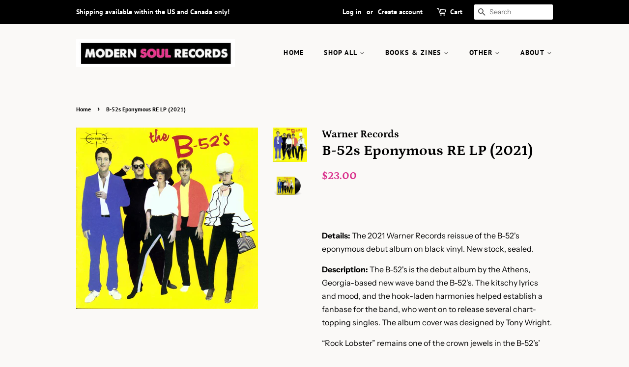

--- FILE ---
content_type: text/html; charset=utf-8
request_url: https://modernsoulrecordsco.com/products/b-52s-s-t-re-lp-2021
body_size: 26564
content:
<!doctype html>
<html class="no-js">
<head>

  <!-- Basic page needs ================================================== -->
  <meta charset="utf-8">
  <meta http-equiv="X-UA-Compatible" content="IE=edge,chrome=1">

  
  <link rel="shortcut icon" href="//modernsoulrecordsco.com/cdn/shop/files/ico_oct2020_32x32.png?v=1614740794" type="image/png" />
  

  <!-- Title and description ================================================== -->
  <title>
  Modern Soul Records - The B-52s S/T RE LP (2021)
  </title>

  
  <meta name="description" content="Modern Soul Records - Shop - Womxn Arts, Music, and Pop Culture. Item: The B-52s eponymous debut release (2021, Warner Records) Album cover designed by Tony Wright. “Rock Lobster” remains one of the crown jewels in the B-52’s’ discography and its influence is multigenerational.&quot; Alternative Rock, Experimental, New Wave">
  

  <!-- Social meta ================================================== -->
  <!-- /snippets/social-meta-tags.liquid -->




<meta property="og:site_name" content="Modern Soul Records">
<meta property="og:url" content="https://modernsoulrecordsco.com/products/b-52s-s-t-re-lp-2021">
<meta property="og:title" content="B-52s Eponymous RE LP (2021)">
<meta property="og:type" content="product">
<meta property="og:description" content="Modern Soul Records - Shop - Womxn Arts, Music, and Pop Culture. Item: The B-52s eponymous debut release (2021, Warner Records) Album cover designed by Tony Wright. “Rock Lobster” remains one of the crown jewels in the B-52’s’ discography and its influence is multigenerational.&quot; Alternative Rock, Experimental, New Wave">

  <meta property="og:price:amount" content="23.00">
  <meta property="og:price:currency" content="USD">

<meta property="og:image" content="http://modernsoulrecordsco.com/cdn/shop/products/71sbIa3wceL._SL1425_B-52s_1200x1200.jpg?v=1626781146"><meta property="og:image" content="http://modernsoulrecordsco.com/cdn/shop/products/TheB_52s-TheB52S_1200x-B-52s_1200x1200.png?v=1626781147">
<meta property="og:image:secure_url" content="https://modernsoulrecordsco.com/cdn/shop/products/71sbIa3wceL._SL1425_B-52s_1200x1200.jpg?v=1626781146"><meta property="og:image:secure_url" content="https://modernsoulrecordsco.com/cdn/shop/products/TheB_52s-TheB52S_1200x-B-52s_1200x1200.png?v=1626781147">


  <meta name="twitter:site" content="@modernsoulrecs">

<meta name="twitter:card" content="summary_large_image">
<meta name="twitter:title" content="B-52s Eponymous RE LP (2021)">
<meta name="twitter:description" content="Modern Soul Records - Shop - Womxn Arts, Music, and Pop Culture. Item: The B-52s eponymous debut release (2021, Warner Records) Album cover designed by Tony Wright. “Rock Lobster” remains one of the crown jewels in the B-52’s’ discography and its influence is multigenerational.&quot; Alternative Rock, Experimental, New Wave">


  <!-- Helpers ================================================== -->
  <link rel="canonical" href="https://modernsoulrecordsco.com/products/b-52s-s-t-re-lp-2021">
  <meta name="viewport" content="width=device-width,initial-scale=1">
  <meta name="theme-color" content="#d92e8b">

  <!-- CSS ================================================== -->
  <link href="//modernsoulrecordsco.com/cdn/shop/t/2/assets/timber.scss.css?v=182242658335384311771759259686" rel="stylesheet" type="text/css" media="all" />
  <link href="//modernsoulrecordsco.com/cdn/shop/t/2/assets/theme.scss.css?v=159486651764654890661759259685" rel="stylesheet" type="text/css" media="all" />

  <script>
    window.theme = window.theme || {};

    var theme = {
      strings: {
        addToCart: "Add to Cart",
        soldOut: "Sold Out",
        unavailable: "Unavailable",
        zoomClose: "Close (Esc)",
        zoomPrev: "Previous (Left arrow key)",
        zoomNext: "Next (Right arrow key)",
        addressError: "Error looking up that address",
        addressNoResults: "No results for that address",
        addressQueryLimit: "You have exceeded the Google API usage limit. Consider upgrading to a \u003ca href=\"https:\/\/developers.google.com\/maps\/premium\/usage-limits\"\u003ePremium Plan\u003c\/a\u003e.",
        authError: "There was a problem authenticating your Google Maps API Key."
      },
      settings: {
        // Adding some settings to allow the editor to update correctly when they are changed
        enableWideLayout: false,
        typeAccentTransform: true,
        typeAccentSpacing: true,
        baseFontSize: '16px',
        headerBaseFontSize: '30px',
        accentFontSize: '14px'
      },
      variables: {
        mediaQueryMedium: 'screen and (max-width: 768px)',
        bpSmall: false
      },
      moneyFormat: "${{amount}}"
    }

    document.documentElement.className = document.documentElement.className.replace('no-js', 'supports-js');
  </script>

  <!-- Header hook for plugins ================================================== -->
  <script>window.performance && window.performance.mark && window.performance.mark('shopify.content_for_header.start');</script><meta id="shopify-digital-wallet" name="shopify-digital-wallet" content="/28583723080/digital_wallets/dialog">
<meta name="shopify-checkout-api-token" content="6222de4f352415d4b93a84903098c81c">
<meta id="in-context-paypal-metadata" data-shop-id="28583723080" data-venmo-supported="false" data-environment="production" data-locale="en_US" data-paypal-v4="true" data-currency="USD">
<link rel="alternate" hreflang="x-default" href="https://modernsoulrecordsco.com/products/b-52s-s-t-re-lp-2021">
<link rel="alternate" hreflang="en" href="https://modernsoulrecordsco.com/products/b-52s-s-t-re-lp-2021">
<link rel="alternate" hreflang="es" href="https://modernsoulrecordsco.com/es/products/b-52s-s-t-re-lp-2021">
<link rel="alternate" hreflang="fr" href="https://modernsoulrecordsco.com/fr/products/b-52s-s-t-re-lp-2021">
<link rel="alternate" type="application/json+oembed" href="https://modernsoulrecordsco.com/products/b-52s-s-t-re-lp-2021.oembed">
<script async="async" src="/checkouts/internal/preloads.js?locale=en-US"></script>
<link rel="preconnect" href="https://shop.app" crossorigin="anonymous">
<script async="async" src="https://shop.app/checkouts/internal/preloads.js?locale=en-US&shop_id=28583723080" crossorigin="anonymous"></script>
<script id="apple-pay-shop-capabilities" type="application/json">{"shopId":28583723080,"countryCode":"US","currencyCode":"USD","merchantCapabilities":["supports3DS"],"merchantId":"gid:\/\/shopify\/Shop\/28583723080","merchantName":"Modern Soul Records","requiredBillingContactFields":["postalAddress","email","phone"],"requiredShippingContactFields":["postalAddress","email","phone"],"shippingType":"shipping","supportedNetworks":["visa","masterCard","amex","discover","elo","jcb"],"total":{"type":"pending","label":"Modern Soul Records","amount":"1.00"},"shopifyPaymentsEnabled":true,"supportsSubscriptions":true}</script>
<script id="shopify-features" type="application/json">{"accessToken":"6222de4f352415d4b93a84903098c81c","betas":["rich-media-storefront-analytics"],"domain":"modernsoulrecordsco.com","predictiveSearch":true,"shopId":28583723080,"locale":"en"}</script>
<script>var Shopify = Shopify || {};
Shopify.shop = "modern-soul-records-llc.myshopify.com";
Shopify.locale = "en";
Shopify.currency = {"active":"USD","rate":"1.0"};
Shopify.country = "US";
Shopify.theme = {"name":"Minimal","id":82416336968,"schema_name":"Minimal","schema_version":"11.7.19","theme_store_id":380,"role":"main"};
Shopify.theme.handle = "null";
Shopify.theme.style = {"id":null,"handle":null};
Shopify.cdnHost = "modernsoulrecordsco.com/cdn";
Shopify.routes = Shopify.routes || {};
Shopify.routes.root = "/";</script>
<script type="module">!function(o){(o.Shopify=o.Shopify||{}).modules=!0}(window);</script>
<script>!function(o){function n(){var o=[];function n(){o.push(Array.prototype.slice.apply(arguments))}return n.q=o,n}var t=o.Shopify=o.Shopify||{};t.loadFeatures=n(),t.autoloadFeatures=n()}(window);</script>
<script>
  window.ShopifyPay = window.ShopifyPay || {};
  window.ShopifyPay.apiHost = "shop.app\/pay";
  window.ShopifyPay.redirectState = null;
</script>
<script id="shop-js-analytics" type="application/json">{"pageType":"product"}</script>
<script defer="defer" async type="module" src="//modernsoulrecordsco.com/cdn/shopifycloud/shop-js/modules/v2/client.init-shop-cart-sync_C5BV16lS.en.esm.js"></script>
<script defer="defer" async type="module" src="//modernsoulrecordsco.com/cdn/shopifycloud/shop-js/modules/v2/chunk.common_CygWptCX.esm.js"></script>
<script type="module">
  await import("//modernsoulrecordsco.com/cdn/shopifycloud/shop-js/modules/v2/client.init-shop-cart-sync_C5BV16lS.en.esm.js");
await import("//modernsoulrecordsco.com/cdn/shopifycloud/shop-js/modules/v2/chunk.common_CygWptCX.esm.js");

  window.Shopify.SignInWithShop?.initShopCartSync?.({"fedCMEnabled":true,"windoidEnabled":true});

</script>
<script>
  window.Shopify = window.Shopify || {};
  if (!window.Shopify.featureAssets) window.Shopify.featureAssets = {};
  window.Shopify.featureAssets['shop-js'] = {"shop-cart-sync":["modules/v2/client.shop-cart-sync_ZFArdW7E.en.esm.js","modules/v2/chunk.common_CygWptCX.esm.js"],"init-fed-cm":["modules/v2/client.init-fed-cm_CmiC4vf6.en.esm.js","modules/v2/chunk.common_CygWptCX.esm.js"],"shop-button":["modules/v2/client.shop-button_tlx5R9nI.en.esm.js","modules/v2/chunk.common_CygWptCX.esm.js"],"shop-cash-offers":["modules/v2/client.shop-cash-offers_DOA2yAJr.en.esm.js","modules/v2/chunk.common_CygWptCX.esm.js","modules/v2/chunk.modal_D71HUcav.esm.js"],"init-windoid":["modules/v2/client.init-windoid_sURxWdc1.en.esm.js","modules/v2/chunk.common_CygWptCX.esm.js"],"shop-toast-manager":["modules/v2/client.shop-toast-manager_ClPi3nE9.en.esm.js","modules/v2/chunk.common_CygWptCX.esm.js"],"init-shop-email-lookup-coordinator":["modules/v2/client.init-shop-email-lookup-coordinator_B8hsDcYM.en.esm.js","modules/v2/chunk.common_CygWptCX.esm.js"],"init-shop-cart-sync":["modules/v2/client.init-shop-cart-sync_C5BV16lS.en.esm.js","modules/v2/chunk.common_CygWptCX.esm.js"],"avatar":["modules/v2/client.avatar_BTnouDA3.en.esm.js"],"pay-button":["modules/v2/client.pay-button_FdsNuTd3.en.esm.js","modules/v2/chunk.common_CygWptCX.esm.js"],"init-customer-accounts":["modules/v2/client.init-customer-accounts_DxDtT_ad.en.esm.js","modules/v2/client.shop-login-button_C5VAVYt1.en.esm.js","modules/v2/chunk.common_CygWptCX.esm.js","modules/v2/chunk.modal_D71HUcav.esm.js"],"init-shop-for-new-customer-accounts":["modules/v2/client.init-shop-for-new-customer-accounts_ChsxoAhi.en.esm.js","modules/v2/client.shop-login-button_C5VAVYt1.en.esm.js","modules/v2/chunk.common_CygWptCX.esm.js","modules/v2/chunk.modal_D71HUcav.esm.js"],"shop-login-button":["modules/v2/client.shop-login-button_C5VAVYt1.en.esm.js","modules/v2/chunk.common_CygWptCX.esm.js","modules/v2/chunk.modal_D71HUcav.esm.js"],"init-customer-accounts-sign-up":["modules/v2/client.init-customer-accounts-sign-up_CPSyQ0Tj.en.esm.js","modules/v2/client.shop-login-button_C5VAVYt1.en.esm.js","modules/v2/chunk.common_CygWptCX.esm.js","modules/v2/chunk.modal_D71HUcav.esm.js"],"shop-follow-button":["modules/v2/client.shop-follow-button_Cva4Ekp9.en.esm.js","modules/v2/chunk.common_CygWptCX.esm.js","modules/v2/chunk.modal_D71HUcav.esm.js"],"checkout-modal":["modules/v2/client.checkout-modal_BPM8l0SH.en.esm.js","modules/v2/chunk.common_CygWptCX.esm.js","modules/v2/chunk.modal_D71HUcav.esm.js"],"lead-capture":["modules/v2/client.lead-capture_Bi8yE_yS.en.esm.js","modules/v2/chunk.common_CygWptCX.esm.js","modules/v2/chunk.modal_D71HUcav.esm.js"],"shop-login":["modules/v2/client.shop-login_D6lNrXab.en.esm.js","modules/v2/chunk.common_CygWptCX.esm.js","modules/v2/chunk.modal_D71HUcav.esm.js"],"payment-terms":["modules/v2/client.payment-terms_CZxnsJam.en.esm.js","modules/v2/chunk.common_CygWptCX.esm.js","modules/v2/chunk.modal_D71HUcav.esm.js"]};
</script>
<script>(function() {
  var isLoaded = false;
  function asyncLoad() {
    if (isLoaded) return;
    isLoaded = true;
    var urls = ["https:\/\/cdn.shopify.com\/s\/files\/1\/0285\/8372\/3080\/t\/2\/assets\/booster_eu_cookie_28583723080.js?v=1591973485\u0026shop=modern-soul-records-llc.myshopify.com","https:\/\/accessibly.apps.onthemapmarketing.com\/public\/widget\/run.js?shop=modern-soul-records-llc.myshopify.com"];
    for (var i = 0; i < urls.length; i++) {
      var s = document.createElement('script');
      s.type = 'text/javascript';
      s.async = true;
      s.src = urls[i];
      var x = document.getElementsByTagName('script')[0];
      x.parentNode.insertBefore(s, x);
    }
  };
  if(window.attachEvent) {
    window.attachEvent('onload', asyncLoad);
  } else {
    window.addEventListener('load', asyncLoad, false);
  }
})();</script>
<script id="__st">var __st={"a":28583723080,"offset":-18000,"reqid":"64b0ecd9-6e74-4446-a285-74806a82baf9-1768748051","pageurl":"modernsoulrecordsco.com\/products\/b-52s-s-t-re-lp-2021","u":"9f936e9870ed","p":"product","rtyp":"product","rid":6568514486344};</script>
<script>window.ShopifyPaypalV4VisibilityTracking = true;</script>
<script id="captcha-bootstrap">!function(){'use strict';const t='contact',e='account',n='new_comment',o=[[t,t],['blogs',n],['comments',n],[t,'customer']],c=[[e,'customer_login'],[e,'guest_login'],[e,'recover_customer_password'],[e,'create_customer']],r=t=>t.map((([t,e])=>`form[action*='/${t}']:not([data-nocaptcha='true']) input[name='form_type'][value='${e}']`)).join(','),a=t=>()=>t?[...document.querySelectorAll(t)].map((t=>t.form)):[];function s(){const t=[...o],e=r(t);return a(e)}const i='password',u='form_key',d=['recaptcha-v3-token','g-recaptcha-response','h-captcha-response',i],f=()=>{try{return window.sessionStorage}catch{return}},m='__shopify_v',_=t=>t.elements[u];function p(t,e,n=!1){try{const o=window.sessionStorage,c=JSON.parse(o.getItem(e)),{data:r}=function(t){const{data:e,action:n}=t;return t[m]||n?{data:e,action:n}:{data:t,action:n}}(c);for(const[e,n]of Object.entries(r))t.elements[e]&&(t.elements[e].value=n);n&&o.removeItem(e)}catch(o){console.error('form repopulation failed',{error:o})}}const l='form_type',E='cptcha';function T(t){t.dataset[E]=!0}const w=window,h=w.document,L='Shopify',v='ce_forms',y='captcha';let A=!1;((t,e)=>{const n=(g='f06e6c50-85a8-45c8-87d0-21a2b65856fe',I='https://cdn.shopify.com/shopifycloud/storefront-forms-hcaptcha/ce_storefront_forms_captcha_hcaptcha.v1.5.2.iife.js',D={infoText:'Protected by hCaptcha',privacyText:'Privacy',termsText:'Terms'},(t,e,n)=>{const o=w[L][v],c=o.bindForm;if(c)return c(t,g,e,D).then(n);var r;o.q.push([[t,g,e,D],n]),r=I,A||(h.body.append(Object.assign(h.createElement('script'),{id:'captcha-provider',async:!0,src:r})),A=!0)});var g,I,D;w[L]=w[L]||{},w[L][v]=w[L][v]||{},w[L][v].q=[],w[L][y]=w[L][y]||{},w[L][y].protect=function(t,e){n(t,void 0,e),T(t)},Object.freeze(w[L][y]),function(t,e,n,w,h,L){const[v,y,A,g]=function(t,e,n){const i=e?o:[],u=t?c:[],d=[...i,...u],f=r(d),m=r(i),_=r(d.filter((([t,e])=>n.includes(e))));return[a(f),a(m),a(_),s()]}(w,h,L),I=t=>{const e=t.target;return e instanceof HTMLFormElement?e:e&&e.form},D=t=>v().includes(t);t.addEventListener('submit',(t=>{const e=I(t);if(!e)return;const n=D(e)&&!e.dataset.hcaptchaBound&&!e.dataset.recaptchaBound,o=_(e),c=g().includes(e)&&(!o||!o.value);(n||c)&&t.preventDefault(),c&&!n&&(function(t){try{if(!f())return;!function(t){const e=f();if(!e)return;const n=_(t);if(!n)return;const o=n.value;o&&e.removeItem(o)}(t);const e=Array.from(Array(32),(()=>Math.random().toString(36)[2])).join('');!function(t,e){_(t)||t.append(Object.assign(document.createElement('input'),{type:'hidden',name:u})),t.elements[u].value=e}(t,e),function(t,e){const n=f();if(!n)return;const o=[...t.querySelectorAll(`input[type='${i}']`)].map((({name:t})=>t)),c=[...d,...o],r={};for(const[a,s]of new FormData(t).entries())c.includes(a)||(r[a]=s);n.setItem(e,JSON.stringify({[m]:1,action:t.action,data:r}))}(t,e)}catch(e){console.error('failed to persist form',e)}}(e),e.submit())}));const S=(t,e)=>{t&&!t.dataset[E]&&(n(t,e.some((e=>e===t))),T(t))};for(const o of['focusin','change'])t.addEventListener(o,(t=>{const e=I(t);D(e)&&S(e,y())}));const B=e.get('form_key'),M=e.get(l),P=B&&M;t.addEventListener('DOMContentLoaded',(()=>{const t=y();if(P)for(const e of t)e.elements[l].value===M&&p(e,B);[...new Set([...A(),...v().filter((t=>'true'===t.dataset.shopifyCaptcha))])].forEach((e=>S(e,t)))}))}(h,new URLSearchParams(w.location.search),n,t,e,['guest_login'])})(!0,!0)}();</script>
<script integrity="sha256-4kQ18oKyAcykRKYeNunJcIwy7WH5gtpwJnB7kiuLZ1E=" data-source-attribution="shopify.loadfeatures" defer="defer" src="//modernsoulrecordsco.com/cdn/shopifycloud/storefront/assets/storefront/load_feature-a0a9edcb.js" crossorigin="anonymous"></script>
<script crossorigin="anonymous" defer="defer" src="//modernsoulrecordsco.com/cdn/shopifycloud/storefront/assets/shopify_pay/storefront-65b4c6d7.js?v=20250812"></script>
<script data-source-attribution="shopify.dynamic_checkout.dynamic.init">var Shopify=Shopify||{};Shopify.PaymentButton=Shopify.PaymentButton||{isStorefrontPortableWallets:!0,init:function(){window.Shopify.PaymentButton.init=function(){};var t=document.createElement("script");t.src="https://modernsoulrecordsco.com/cdn/shopifycloud/portable-wallets/latest/portable-wallets.en.js",t.type="module",document.head.appendChild(t)}};
</script>
<script data-source-attribution="shopify.dynamic_checkout.buyer_consent">
  function portableWalletsHideBuyerConsent(e){var t=document.getElementById("shopify-buyer-consent"),n=document.getElementById("shopify-subscription-policy-button");t&&n&&(t.classList.add("hidden"),t.setAttribute("aria-hidden","true"),n.removeEventListener("click",e))}function portableWalletsShowBuyerConsent(e){var t=document.getElementById("shopify-buyer-consent"),n=document.getElementById("shopify-subscription-policy-button");t&&n&&(t.classList.remove("hidden"),t.removeAttribute("aria-hidden"),n.addEventListener("click",e))}window.Shopify?.PaymentButton&&(window.Shopify.PaymentButton.hideBuyerConsent=portableWalletsHideBuyerConsent,window.Shopify.PaymentButton.showBuyerConsent=portableWalletsShowBuyerConsent);
</script>
<script>
  function portableWalletsCleanup(e){e&&e.src&&console.error("Failed to load portable wallets script "+e.src);var t=document.querySelectorAll("shopify-accelerated-checkout .shopify-payment-button__skeleton, shopify-accelerated-checkout-cart .wallet-cart-button__skeleton"),e=document.getElementById("shopify-buyer-consent");for(let e=0;e<t.length;e++)t[e].remove();e&&e.remove()}function portableWalletsNotLoadedAsModule(e){e instanceof ErrorEvent&&"string"==typeof e.message&&e.message.includes("import.meta")&&"string"==typeof e.filename&&e.filename.includes("portable-wallets")&&(window.removeEventListener("error",portableWalletsNotLoadedAsModule),window.Shopify.PaymentButton.failedToLoad=e,"loading"===document.readyState?document.addEventListener("DOMContentLoaded",window.Shopify.PaymentButton.init):window.Shopify.PaymentButton.init())}window.addEventListener("error",portableWalletsNotLoadedAsModule);
</script>

<script type="module" src="https://modernsoulrecordsco.com/cdn/shopifycloud/portable-wallets/latest/portable-wallets.en.js" onError="portableWalletsCleanup(this)" crossorigin="anonymous"></script>
<script nomodule>
  document.addEventListener("DOMContentLoaded", portableWalletsCleanup);
</script>

<link id="shopify-accelerated-checkout-styles" rel="stylesheet" media="screen" href="https://modernsoulrecordsco.com/cdn/shopifycloud/portable-wallets/latest/accelerated-checkout-backwards-compat.css" crossorigin="anonymous">
<style id="shopify-accelerated-checkout-cart">
        #shopify-buyer-consent {
  margin-top: 1em;
  display: inline-block;
  width: 100%;
}

#shopify-buyer-consent.hidden {
  display: none;
}

#shopify-subscription-policy-button {
  background: none;
  border: none;
  padding: 0;
  text-decoration: underline;
  font-size: inherit;
  cursor: pointer;
}

#shopify-subscription-policy-button::before {
  box-shadow: none;
}

      </style>

<script>window.performance && window.performance.mark && window.performance.mark('shopify.content_for_header.end');</script>

  <script src="//modernsoulrecordsco.com/cdn/shop/t/2/assets/jquery-2.2.3.min.js?v=58211863146907186831590183340" type="text/javascript"></script>

  <script src="//modernsoulrecordsco.com/cdn/shop/t/2/assets/lazysizes.min.js?v=155223123402716617051590183341" async="async"></script>

  
  

<script src="https://cdn.shopify.com/extensions/8d2c31d3-a828-4daf-820f-80b7f8e01c39/nova-eu-cookie-bar-gdpr-4/assets/nova-cookie-app-embed.js" type="text/javascript" defer="defer"></script>
<link href="https://cdn.shopify.com/extensions/8d2c31d3-a828-4daf-820f-80b7f8e01c39/nova-eu-cookie-bar-gdpr-4/assets/nova-cookie.css" rel="stylesheet" type="text/css" media="all">
<link href="https://monorail-edge.shopifysvc.com" rel="dns-prefetch">
<script>(function(){if ("sendBeacon" in navigator && "performance" in window) {try {var session_token_from_headers = performance.getEntriesByType('navigation')[0].serverTiming.find(x => x.name == '_s').description;} catch {var session_token_from_headers = undefined;}var session_cookie_matches = document.cookie.match(/_shopify_s=([^;]*)/);var session_token_from_cookie = session_cookie_matches && session_cookie_matches.length === 2 ? session_cookie_matches[1] : "";var session_token = session_token_from_headers || session_token_from_cookie || "";function handle_abandonment_event(e) {var entries = performance.getEntries().filter(function(entry) {return /monorail-edge.shopifysvc.com/.test(entry.name);});if (!window.abandonment_tracked && entries.length === 0) {window.abandonment_tracked = true;var currentMs = Date.now();var navigation_start = performance.timing.navigationStart;var payload = {shop_id: 28583723080,url: window.location.href,navigation_start,duration: currentMs - navigation_start,session_token,page_type: "product"};window.navigator.sendBeacon("https://monorail-edge.shopifysvc.com/v1/produce", JSON.stringify({schema_id: "online_store_buyer_site_abandonment/1.1",payload: payload,metadata: {event_created_at_ms: currentMs,event_sent_at_ms: currentMs}}));}}window.addEventListener('pagehide', handle_abandonment_event);}}());</script>
<script id="web-pixels-manager-setup">(function e(e,d,r,n,o){if(void 0===o&&(o={}),!Boolean(null===(a=null===(i=window.Shopify)||void 0===i?void 0:i.analytics)||void 0===a?void 0:a.replayQueue)){var i,a;window.Shopify=window.Shopify||{};var t=window.Shopify;t.analytics=t.analytics||{};var s=t.analytics;s.replayQueue=[],s.publish=function(e,d,r){return s.replayQueue.push([e,d,r]),!0};try{self.performance.mark("wpm:start")}catch(e){}var l=function(){var e={modern:/Edge?\/(1{2}[4-9]|1[2-9]\d|[2-9]\d{2}|\d{4,})\.\d+(\.\d+|)|Firefox\/(1{2}[4-9]|1[2-9]\d|[2-9]\d{2}|\d{4,})\.\d+(\.\d+|)|Chrom(ium|e)\/(9{2}|\d{3,})\.\d+(\.\d+|)|(Maci|X1{2}).+ Version\/(15\.\d+|(1[6-9]|[2-9]\d|\d{3,})\.\d+)([,.]\d+|)( \(\w+\)|)( Mobile\/\w+|) Safari\/|Chrome.+OPR\/(9{2}|\d{3,})\.\d+\.\d+|(CPU[ +]OS|iPhone[ +]OS|CPU[ +]iPhone|CPU IPhone OS|CPU iPad OS)[ +]+(15[._]\d+|(1[6-9]|[2-9]\d|\d{3,})[._]\d+)([._]\d+|)|Android:?[ /-](13[3-9]|1[4-9]\d|[2-9]\d{2}|\d{4,})(\.\d+|)(\.\d+|)|Android.+Firefox\/(13[5-9]|1[4-9]\d|[2-9]\d{2}|\d{4,})\.\d+(\.\d+|)|Android.+Chrom(ium|e)\/(13[3-9]|1[4-9]\d|[2-9]\d{2}|\d{4,})\.\d+(\.\d+|)|SamsungBrowser\/([2-9]\d|\d{3,})\.\d+/,legacy:/Edge?\/(1[6-9]|[2-9]\d|\d{3,})\.\d+(\.\d+|)|Firefox\/(5[4-9]|[6-9]\d|\d{3,})\.\d+(\.\d+|)|Chrom(ium|e)\/(5[1-9]|[6-9]\d|\d{3,})\.\d+(\.\d+|)([\d.]+$|.*Safari\/(?![\d.]+ Edge\/[\d.]+$))|(Maci|X1{2}).+ Version\/(10\.\d+|(1[1-9]|[2-9]\d|\d{3,})\.\d+)([,.]\d+|)( \(\w+\)|)( Mobile\/\w+|) Safari\/|Chrome.+OPR\/(3[89]|[4-9]\d|\d{3,})\.\d+\.\d+|(CPU[ +]OS|iPhone[ +]OS|CPU[ +]iPhone|CPU IPhone OS|CPU iPad OS)[ +]+(10[._]\d+|(1[1-9]|[2-9]\d|\d{3,})[._]\d+)([._]\d+|)|Android:?[ /-](13[3-9]|1[4-9]\d|[2-9]\d{2}|\d{4,})(\.\d+|)(\.\d+|)|Mobile Safari.+OPR\/([89]\d|\d{3,})\.\d+\.\d+|Android.+Firefox\/(13[5-9]|1[4-9]\d|[2-9]\d{2}|\d{4,})\.\d+(\.\d+|)|Android.+Chrom(ium|e)\/(13[3-9]|1[4-9]\d|[2-9]\d{2}|\d{4,})\.\d+(\.\d+|)|Android.+(UC? ?Browser|UCWEB|U3)[ /]?(15\.([5-9]|\d{2,})|(1[6-9]|[2-9]\d|\d{3,})\.\d+)\.\d+|SamsungBrowser\/(5\.\d+|([6-9]|\d{2,})\.\d+)|Android.+MQ{2}Browser\/(14(\.(9|\d{2,})|)|(1[5-9]|[2-9]\d|\d{3,})(\.\d+|))(\.\d+|)|K[Aa][Ii]OS\/(3\.\d+|([4-9]|\d{2,})\.\d+)(\.\d+|)/},d=e.modern,r=e.legacy,n=navigator.userAgent;return n.match(d)?"modern":n.match(r)?"legacy":"unknown"}(),u="modern"===l?"modern":"legacy",c=(null!=n?n:{modern:"",legacy:""})[u],f=function(e){return[e.baseUrl,"/wpm","/b",e.hashVersion,"modern"===e.buildTarget?"m":"l",".js"].join("")}({baseUrl:d,hashVersion:r,buildTarget:u}),m=function(e){var d=e.version,r=e.bundleTarget,n=e.surface,o=e.pageUrl,i=e.monorailEndpoint;return{emit:function(e){var a=e.status,t=e.errorMsg,s=(new Date).getTime(),l=JSON.stringify({metadata:{event_sent_at_ms:s},events:[{schema_id:"web_pixels_manager_load/3.1",payload:{version:d,bundle_target:r,page_url:o,status:a,surface:n,error_msg:t},metadata:{event_created_at_ms:s}}]});if(!i)return console&&console.warn&&console.warn("[Web Pixels Manager] No Monorail endpoint provided, skipping logging."),!1;try{return self.navigator.sendBeacon.bind(self.navigator)(i,l)}catch(e){}var u=new XMLHttpRequest;try{return u.open("POST",i,!0),u.setRequestHeader("Content-Type","text/plain"),u.send(l),!0}catch(e){return console&&console.warn&&console.warn("[Web Pixels Manager] Got an unhandled error while logging to Monorail."),!1}}}}({version:r,bundleTarget:l,surface:e.surface,pageUrl:self.location.href,monorailEndpoint:e.monorailEndpoint});try{o.browserTarget=l,function(e){var d=e.src,r=e.async,n=void 0===r||r,o=e.onload,i=e.onerror,a=e.sri,t=e.scriptDataAttributes,s=void 0===t?{}:t,l=document.createElement("script"),u=document.querySelector("head"),c=document.querySelector("body");if(l.async=n,l.src=d,a&&(l.integrity=a,l.crossOrigin="anonymous"),s)for(var f in s)if(Object.prototype.hasOwnProperty.call(s,f))try{l.dataset[f]=s[f]}catch(e){}if(o&&l.addEventListener("load",o),i&&l.addEventListener("error",i),u)u.appendChild(l);else{if(!c)throw new Error("Did not find a head or body element to append the script");c.appendChild(l)}}({src:f,async:!0,onload:function(){if(!function(){var e,d;return Boolean(null===(d=null===(e=window.Shopify)||void 0===e?void 0:e.analytics)||void 0===d?void 0:d.initialized)}()){var d=window.webPixelsManager.init(e)||void 0;if(d){var r=window.Shopify.analytics;r.replayQueue.forEach((function(e){var r=e[0],n=e[1],o=e[2];d.publishCustomEvent(r,n,o)})),r.replayQueue=[],r.publish=d.publishCustomEvent,r.visitor=d.visitor,r.initialized=!0}}},onerror:function(){return m.emit({status:"failed",errorMsg:"".concat(f," has failed to load")})},sri:function(e){var d=/^sha384-[A-Za-z0-9+/=]+$/;return"string"==typeof e&&d.test(e)}(c)?c:"",scriptDataAttributes:o}),m.emit({status:"loading"})}catch(e){m.emit({status:"failed",errorMsg:(null==e?void 0:e.message)||"Unknown error"})}}})({shopId: 28583723080,storefrontBaseUrl: "https://modernsoulrecordsco.com",extensionsBaseUrl: "https://extensions.shopifycdn.com/cdn/shopifycloud/web-pixels-manager",monorailEndpoint: "https://monorail-edge.shopifysvc.com/unstable/produce_batch",surface: "storefront-renderer",enabledBetaFlags: ["2dca8a86"],webPixelsConfigList: [{"id":"47874120","configuration":"{\"pixel_id\":\"1291022617896115\",\"pixel_type\":\"facebook_pixel\",\"metaapp_system_user_token\":\"-\"}","eventPayloadVersion":"v1","runtimeContext":"OPEN","scriptVersion":"ca16bc87fe92b6042fbaa3acc2fbdaa6","type":"APP","apiClientId":2329312,"privacyPurposes":["ANALYTICS","MARKETING","SALE_OF_DATA"],"dataSharingAdjustments":{"protectedCustomerApprovalScopes":["read_customer_address","read_customer_email","read_customer_name","read_customer_personal_data","read_customer_phone"]}},{"id":"32604232","eventPayloadVersion":"v1","runtimeContext":"LAX","scriptVersion":"1","type":"CUSTOM","privacyPurposes":["MARKETING"],"name":"Meta pixel (migrated)"},{"id":"35192904","eventPayloadVersion":"v1","runtimeContext":"LAX","scriptVersion":"1","type":"CUSTOM","privacyPurposes":["ANALYTICS"],"name":"Google Analytics tag (migrated)"},{"id":"shopify-app-pixel","configuration":"{}","eventPayloadVersion":"v1","runtimeContext":"STRICT","scriptVersion":"0450","apiClientId":"shopify-pixel","type":"APP","privacyPurposes":["ANALYTICS","MARKETING"]},{"id":"shopify-custom-pixel","eventPayloadVersion":"v1","runtimeContext":"LAX","scriptVersion":"0450","apiClientId":"shopify-pixel","type":"CUSTOM","privacyPurposes":["ANALYTICS","MARKETING"]}],isMerchantRequest: false,initData: {"shop":{"name":"Modern Soul Records","paymentSettings":{"currencyCode":"USD"},"myshopifyDomain":"modern-soul-records-llc.myshopify.com","countryCode":"US","storefrontUrl":"https:\/\/modernsoulrecordsco.com"},"customer":null,"cart":null,"checkout":null,"productVariants":[{"price":{"amount":23.0,"currencyCode":"USD"},"product":{"title":"B-52s Eponymous RE LP (2021)","vendor":"Warner Records","id":"6568514486344","untranslatedTitle":"B-52s Eponymous RE LP (2021)","url":"\/products\/b-52s-s-t-re-lp-2021","type":"Records"},"id":"39329375092808","image":{"src":"\/\/modernsoulrecordsco.com\/cdn\/shop\/products\/71sbIa3wceL._SL1425_B-52s.jpg?v=1626781146"},"sku":"0603497852710B52SSTLP","title":"Default Title","untranslatedTitle":"Default Title"}],"purchasingCompany":null},},"https://modernsoulrecordsco.com/cdn","fcfee988w5aeb613cpc8e4bc33m6693e112",{"modern":"","legacy":""},{"shopId":"28583723080","storefrontBaseUrl":"https:\/\/modernsoulrecordsco.com","extensionBaseUrl":"https:\/\/extensions.shopifycdn.com\/cdn\/shopifycloud\/web-pixels-manager","surface":"storefront-renderer","enabledBetaFlags":"[\"2dca8a86\"]","isMerchantRequest":"false","hashVersion":"fcfee988w5aeb613cpc8e4bc33m6693e112","publish":"custom","events":"[[\"page_viewed\",{}],[\"product_viewed\",{\"productVariant\":{\"price\":{\"amount\":23.0,\"currencyCode\":\"USD\"},\"product\":{\"title\":\"B-52s Eponymous RE LP (2021)\",\"vendor\":\"Warner Records\",\"id\":\"6568514486344\",\"untranslatedTitle\":\"B-52s Eponymous RE LP (2021)\",\"url\":\"\/products\/b-52s-s-t-re-lp-2021\",\"type\":\"Records\"},\"id\":\"39329375092808\",\"image\":{\"src\":\"\/\/modernsoulrecordsco.com\/cdn\/shop\/products\/71sbIa3wceL._SL1425_B-52s.jpg?v=1626781146\"},\"sku\":\"0603497852710B52SSTLP\",\"title\":\"Default Title\",\"untranslatedTitle\":\"Default Title\"}}]]"});</script><script>
  window.ShopifyAnalytics = window.ShopifyAnalytics || {};
  window.ShopifyAnalytics.meta = window.ShopifyAnalytics.meta || {};
  window.ShopifyAnalytics.meta.currency = 'USD';
  var meta = {"product":{"id":6568514486344,"gid":"gid:\/\/shopify\/Product\/6568514486344","vendor":"Warner Records","type":"Records","handle":"b-52s-s-t-re-lp-2021","variants":[{"id":39329375092808,"price":2300,"name":"B-52s Eponymous RE LP (2021)","public_title":null,"sku":"0603497852710B52SSTLP"}],"remote":false},"page":{"pageType":"product","resourceType":"product","resourceId":6568514486344,"requestId":"64b0ecd9-6e74-4446-a285-74806a82baf9-1768748051"}};
  for (var attr in meta) {
    window.ShopifyAnalytics.meta[attr] = meta[attr];
  }
</script>
<script class="analytics">
  (function () {
    var customDocumentWrite = function(content) {
      var jquery = null;

      if (window.jQuery) {
        jquery = window.jQuery;
      } else if (window.Checkout && window.Checkout.$) {
        jquery = window.Checkout.$;
      }

      if (jquery) {
        jquery('body').append(content);
      }
    };

    var hasLoggedConversion = function(token) {
      if (token) {
        return document.cookie.indexOf('loggedConversion=' + token) !== -1;
      }
      return false;
    }

    var setCookieIfConversion = function(token) {
      if (token) {
        var twoMonthsFromNow = new Date(Date.now());
        twoMonthsFromNow.setMonth(twoMonthsFromNow.getMonth() + 2);

        document.cookie = 'loggedConversion=' + token + '; expires=' + twoMonthsFromNow;
      }
    }

    var trekkie = window.ShopifyAnalytics.lib = window.trekkie = window.trekkie || [];
    if (trekkie.integrations) {
      return;
    }
    trekkie.methods = [
      'identify',
      'page',
      'ready',
      'track',
      'trackForm',
      'trackLink'
    ];
    trekkie.factory = function(method) {
      return function() {
        var args = Array.prototype.slice.call(arguments);
        args.unshift(method);
        trekkie.push(args);
        return trekkie;
      };
    };
    for (var i = 0; i < trekkie.methods.length; i++) {
      var key = trekkie.methods[i];
      trekkie[key] = trekkie.factory(key);
    }
    trekkie.load = function(config) {
      trekkie.config = config || {};
      trekkie.config.initialDocumentCookie = document.cookie;
      var first = document.getElementsByTagName('script')[0];
      var script = document.createElement('script');
      script.type = 'text/javascript';
      script.onerror = function(e) {
        var scriptFallback = document.createElement('script');
        scriptFallback.type = 'text/javascript';
        scriptFallback.onerror = function(error) {
                var Monorail = {
      produce: function produce(monorailDomain, schemaId, payload) {
        var currentMs = new Date().getTime();
        var event = {
          schema_id: schemaId,
          payload: payload,
          metadata: {
            event_created_at_ms: currentMs,
            event_sent_at_ms: currentMs
          }
        };
        return Monorail.sendRequest("https://" + monorailDomain + "/v1/produce", JSON.stringify(event));
      },
      sendRequest: function sendRequest(endpointUrl, payload) {
        // Try the sendBeacon API
        if (window && window.navigator && typeof window.navigator.sendBeacon === 'function' && typeof window.Blob === 'function' && !Monorail.isIos12()) {
          var blobData = new window.Blob([payload], {
            type: 'text/plain'
          });

          if (window.navigator.sendBeacon(endpointUrl, blobData)) {
            return true;
          } // sendBeacon was not successful

        } // XHR beacon

        var xhr = new XMLHttpRequest();

        try {
          xhr.open('POST', endpointUrl);
          xhr.setRequestHeader('Content-Type', 'text/plain');
          xhr.send(payload);
        } catch (e) {
          console.log(e);
        }

        return false;
      },
      isIos12: function isIos12() {
        return window.navigator.userAgent.lastIndexOf('iPhone; CPU iPhone OS 12_') !== -1 || window.navigator.userAgent.lastIndexOf('iPad; CPU OS 12_') !== -1;
      }
    };
    Monorail.produce('monorail-edge.shopifysvc.com',
      'trekkie_storefront_load_errors/1.1',
      {shop_id: 28583723080,
      theme_id: 82416336968,
      app_name: "storefront",
      context_url: window.location.href,
      source_url: "//modernsoulrecordsco.com/cdn/s/trekkie.storefront.cd680fe47e6c39ca5d5df5f0a32d569bc48c0f27.min.js"});

        };
        scriptFallback.async = true;
        scriptFallback.src = '//modernsoulrecordsco.com/cdn/s/trekkie.storefront.cd680fe47e6c39ca5d5df5f0a32d569bc48c0f27.min.js';
        first.parentNode.insertBefore(scriptFallback, first);
      };
      script.async = true;
      script.src = '//modernsoulrecordsco.com/cdn/s/trekkie.storefront.cd680fe47e6c39ca5d5df5f0a32d569bc48c0f27.min.js';
      first.parentNode.insertBefore(script, first);
    };
    trekkie.load(
      {"Trekkie":{"appName":"storefront","development":false,"defaultAttributes":{"shopId":28583723080,"isMerchantRequest":null,"themeId":82416336968,"themeCityHash":"13053006690876880751","contentLanguage":"en","currency":"USD","eventMetadataId":"f334d995-542c-4405-a2ae-ad90bcb0a749"},"isServerSideCookieWritingEnabled":true,"monorailRegion":"shop_domain","enabledBetaFlags":["65f19447"]},"Session Attribution":{},"S2S":{"facebookCapiEnabled":true,"source":"trekkie-storefront-renderer","apiClientId":580111}}
    );

    var loaded = false;
    trekkie.ready(function() {
      if (loaded) return;
      loaded = true;

      window.ShopifyAnalytics.lib = window.trekkie;

      var originalDocumentWrite = document.write;
      document.write = customDocumentWrite;
      try { window.ShopifyAnalytics.merchantGoogleAnalytics.call(this); } catch(error) {};
      document.write = originalDocumentWrite;

      window.ShopifyAnalytics.lib.page(null,{"pageType":"product","resourceType":"product","resourceId":6568514486344,"requestId":"64b0ecd9-6e74-4446-a285-74806a82baf9-1768748051","shopifyEmitted":true});

      var match = window.location.pathname.match(/checkouts\/(.+)\/(thank_you|post_purchase)/)
      var token = match? match[1]: undefined;
      if (!hasLoggedConversion(token)) {
        setCookieIfConversion(token);
        window.ShopifyAnalytics.lib.track("Viewed Product",{"currency":"USD","variantId":39329375092808,"productId":6568514486344,"productGid":"gid:\/\/shopify\/Product\/6568514486344","name":"B-52s Eponymous RE LP (2021)","price":"23.00","sku":"0603497852710B52SSTLP","brand":"Warner Records","variant":null,"category":"Records","nonInteraction":true,"remote":false},undefined,undefined,{"shopifyEmitted":true});
      window.ShopifyAnalytics.lib.track("monorail:\/\/trekkie_storefront_viewed_product\/1.1",{"currency":"USD","variantId":39329375092808,"productId":6568514486344,"productGid":"gid:\/\/shopify\/Product\/6568514486344","name":"B-52s Eponymous RE LP (2021)","price":"23.00","sku":"0603497852710B52SSTLP","brand":"Warner Records","variant":null,"category":"Records","nonInteraction":true,"remote":false,"referer":"https:\/\/modernsoulrecordsco.com\/products\/b-52s-s-t-re-lp-2021"});
      }
    });


        var eventsListenerScript = document.createElement('script');
        eventsListenerScript.async = true;
        eventsListenerScript.src = "//modernsoulrecordsco.com/cdn/shopifycloud/storefront/assets/shop_events_listener-3da45d37.js";
        document.getElementsByTagName('head')[0].appendChild(eventsListenerScript);

})();</script>
  <script>
  if (!window.ga || (window.ga && typeof window.ga !== 'function')) {
    window.ga = function ga() {
      (window.ga.q = window.ga.q || []).push(arguments);
      if (window.Shopify && window.Shopify.analytics && typeof window.Shopify.analytics.publish === 'function') {
        window.Shopify.analytics.publish("ga_stub_called", {}, {sendTo: "google_osp_migration"});
      }
      console.error("Shopify's Google Analytics stub called with:", Array.from(arguments), "\nSee https://help.shopify.com/manual/promoting-marketing/pixels/pixel-migration#google for more information.");
    };
    if (window.Shopify && window.Shopify.analytics && typeof window.Shopify.analytics.publish === 'function') {
      window.Shopify.analytics.publish("ga_stub_initialized", {}, {sendTo: "google_osp_migration"});
    }
  }
</script>
<script
  defer
  src="https://modernsoulrecordsco.com/cdn/shopifycloud/perf-kit/shopify-perf-kit-3.0.4.min.js"
  data-application="storefront-renderer"
  data-shop-id="28583723080"
  data-render-region="gcp-us-central1"
  data-page-type="product"
  data-theme-instance-id="82416336968"
  data-theme-name="Minimal"
  data-theme-version="11.7.19"
  data-monorail-region="shop_domain"
  data-resource-timing-sampling-rate="10"
  data-shs="true"
  data-shs-beacon="true"
  data-shs-export-with-fetch="true"
  data-shs-logs-sample-rate="1"
  data-shs-beacon-endpoint="https://modernsoulrecordsco.com/api/collect"
></script>
</head>

<body id="modern-soul-records-the-b-52s-s-t-re-lp-2021" class="template-product">

  <div id="shopify-section-header" class="shopify-section"><style>
  .logo__image-wrapper {
    max-width: 360px;
  }
  /*================= If logo is above navigation ================== */
  

  /*============ If logo is on the same line as navigation ============ */
  
    .site-header .grid--full {
      border-bottom: 1px solid #faf9f7;
      padding-bottom: 30px;
    }
  


  
    @media screen and (min-width: 769px) {
      .site-nav {
        text-align: right!important;
      }
    }
  
</style>

<div data-section-id="header" data-section-type="header-section">
  <div class="header-bar">
    <div class="wrapper medium-down--hide">
      <div class="post-large--display-table">

        
          <div class="header-bar__left post-large--display-table-cell">

            

            

            
              <div class="header-bar__module header-bar__message">
                
                  Shipping available within the US and Canada only!
                
              </div>
            

          </div>
        

        <div class="header-bar__right post-large--display-table-cell">

          
            <ul class="header-bar__module header-bar__module--list">
              
                <li>
                  <a href="/account/login" id="customer_login_link">Log in</a>
                </li>
                <li>or</li>
                <li>
                  <a href="/account/register" id="customer_register_link">Create account</a>
                </li>
              
            </ul>
          

          <div class="header-bar__module">
            <span class="header-bar__sep" aria-hidden="true"></span>
            <a href="/cart" class="cart-page-link">
              <span class="icon icon-cart header-bar__cart-icon" aria-hidden="true"></span>
            </a>
          </div>

          <div class="header-bar__module">
            <a href="/cart" class="cart-page-link">
              Cart
              <span class="cart-count header-bar__cart-count hidden-count">0</span>
            </a>
          </div>

          
            
              <div class="header-bar__module header-bar__search">
                


  <form action="/search" method="get" class="header-bar__search-form clearfix" role="search">
    
    <button type="submit" class="btn btn--search icon-fallback-text header-bar__search-submit">
      <span class="icon icon-search" aria-hidden="true"></span>
      <span class="fallback-text">Search</span>
    </button>
    <input type="search" name="q" value="" aria-label="Search" class="header-bar__search-input" placeholder="Search">
  </form>


              </div>
            
          

        </div>
      </div>
    </div>

    <div class="wrapper post-large--hide announcement-bar--mobile">
      
        
          <span>Shipping available within the US and Canada only!</span>
        
      
    </div>

    <div class="wrapper post-large--hide">
      
        <button type="button" class="mobile-nav-trigger" id="MobileNavTrigger" aria-controls="MobileNav" aria-expanded="false">
          <span class="icon icon-hamburger" aria-hidden="true"></span>
          Menu
        </button>
      
      <a href="/cart" class="cart-page-link mobile-cart-page-link">
        <span class="icon icon-cart header-bar__cart-icon" aria-hidden="true"></span>
        Cart <span class="cart-count hidden-count">0</span>
      </a>
    </div>
    <nav role="navigation">
  <ul id="MobileNav" class="mobile-nav post-large--hide">
    
      
        <li class="mobile-nav__link">
          <a
            href="/"
            class="mobile-nav"
            >
            HOME
          </a>
        </li>
      
    
      
        
        <li class="mobile-nav__link" aria-haspopup="true">
          <a
            href="/collections/new-items"
            class="mobile-nav__sublist-trigger"
            aria-controls="MobileNav-Parent-2"
            aria-expanded="false">
            SHOP ALL
            <span class="icon-fallback-text mobile-nav__sublist-expand" aria-hidden="true">
  <span class="icon icon-plus" aria-hidden="true"></span>
  <span class="fallback-text">+</span>
</span>
<span class="icon-fallback-text mobile-nav__sublist-contract" aria-hidden="true">
  <span class="icon icon-minus" aria-hidden="true"></span>
  <span class="fallback-text">-</span>
</span>

          </a>
          <ul
            id="MobileNav-Parent-2"
            class="mobile-nav__sublist">
            
              <li class="mobile-nav__sublist-link ">
                <a href="/collections/new-items" class="site-nav__link">All <span class="visually-hidden">SHOP ALL</span></a>
              </li>
            
            
              
                <li class="mobile-nav__sublist-link">
                  <a
                    href="/collections/albums"
                    >
                    ALBUMS
                  </a>
                </li>
              
            
              
                <li class="mobile-nav__sublist-link">
                  <a
                    href="/collections/cassettes"
                    >
                    CASSETTES
                  </a>
                </li>
              
            
              
                <li class="mobile-nav__sublist-link">
                  <a
                    href="/collections/singles"
                    >
                    SINGLES
                  </a>
                </li>
              
            
              
                <li class="mobile-nav__sublist-link">
                  <a
                    href="/collections/promo"
                    >
                    PROMO
                  </a>
                </li>
              
            
              
                <li class="mobile-nav__sublist-link">
                  <a
                    href="/collections/cds"
                    >
                    CDs
                  </a>
                </li>
              
            
              
                
                <li class="mobile-nav__sublist-link">
                  <a
                    href="/collections/special-collections"
                    class="mobile-nav__sublist-trigger"
                    aria-controls="MobileNav-Child-2-6"
                    aria-expanded="false"
                    >
                    FEATURED LABELS
                    <span class="icon-fallback-text mobile-nav__sublist-expand" aria-hidden="true">
  <span class="icon icon-plus" aria-hidden="true"></span>
  <span class="fallback-text">+</span>
</span>
<span class="icon-fallback-text mobile-nav__sublist-contract" aria-hidden="true">
  <span class="icon icon-minus" aria-hidden="true"></span>
  <span class="fallback-text">-</span>
</span>

                  </a>
                  <ul
                    id="MobileNav-Child-2-6"
                    class="mobile-nav__sublist mobile-nav__sublist--grandchilds">
                    
                      <li class="mobile-nav__sublist-link">
                        <a
                          href="/collections/domestic-departure-records"
                          >
                          DOMESTIC DEPARTURE
                        </a>
                      </li>
                    
                      <li class="mobile-nav__sublist-link">
                        <a
                          href="/collections/fort-lowell-records"
                          >
                          FORT LOWELL RECORDS
                        </a>
                      </li>
                    
                      <li class="mobile-nav__sublist-link">
                        <a
                          href="/collections/girlsville-records"
                          >
                          GIRLSVILLE RECORDS
                        </a>
                      </li>
                    
                      <li class="mobile-nav__sublist-link">
                        <a
                          href="/collections/happy-happy-birthday-to-me-records"
                          >
                          HHBTM RECORDS
                        </a>
                      </li>
                    
                      <li class="mobile-nav__sublist-link">
                        <a
                          href="/collections/little-black-cloud-records"
                          >
                          LITTLE BLACK CLOUD
                        </a>
                      </li>
                    
                      <li class="mobile-nav__sublist-link">
                        <a
                          href="/collections/prefect-records"
                          >
                          PREFECT RECORDS
                        </a>
                      </li>
                    
                  </ul>
                </li>
              
            
              
                <li class="mobile-nav__sublist-link">
                  <a
                    href="/collections/holiday"
                    >
                    HOLIDAY
                  </a>
                </li>
              
            
              
                
                <li class="mobile-nav__sublist-link">
                  <a
                    href="/collections/xyz-etc"
                    class="mobile-nav__sublist-trigger"
                    aria-controls="MobileNav-Child-2-8"
                    aria-expanded="false"
                    >
                    XYZ SHOP
                    <span class="icon-fallback-text mobile-nav__sublist-expand" aria-hidden="true">
  <span class="icon icon-plus" aria-hidden="true"></span>
  <span class="fallback-text">+</span>
</span>
<span class="icon-fallback-text mobile-nav__sublist-contract" aria-hidden="true">
  <span class="icon icon-minus" aria-hidden="true"></span>
  <span class="fallback-text">-</span>
</span>

                  </a>
                  <ul
                    id="MobileNav-Child-2-8"
                    class="mobile-nav__sublist mobile-nav__sublist--grandchilds">
                    
                      <li class="mobile-nav__sublist-link">
                        <a
                          href="/collections/xyz-shop-lps"
                          >
                          LPs
                        </a>
                      </li>
                    
                      <li class="mobile-nav__sublist-link">
                        <a
                          href="/collections/xyz-etc-cds"
                          >
                          CDs
                        </a>
                      </li>
                    
                      <li class="mobile-nav__sublist-link">
                        <a
                          href="/collections/xyz-singles"
                          >
                          Singles
                        </a>
                      </li>
                    
                  </ul>
                </li>
              
            
          </ul>
        </li>
      
    
      
        
        <li class="mobile-nav__link" aria-haspopup="true">
          <a
            href="https://modernsoulrecordsco.com/collections/books-1"
            class="mobile-nav__sublist-trigger"
            aria-controls="MobileNav-Parent-3"
            aria-expanded="false">
            BOOKS &amp; ZINES
            <span class="icon-fallback-text mobile-nav__sublist-expand" aria-hidden="true">
  <span class="icon icon-plus" aria-hidden="true"></span>
  <span class="fallback-text">+</span>
</span>
<span class="icon-fallback-text mobile-nav__sublist-contract" aria-hidden="true">
  <span class="icon icon-minus" aria-hidden="true"></span>
  <span class="fallback-text">-</span>
</span>

          </a>
          <ul
            id="MobileNav-Parent-3"
            class="mobile-nav__sublist">
            
            
              
                <li class="mobile-nav__sublist-link">
                  <a
                    href="/collections/books-1"
                    >
                    BOOKS
                  </a>
                </li>
              
            
              
                <li class="mobile-nav__sublist-link">
                  <a
                    href="/collections/zines"
                    >
                    ZINES
                  </a>
                </li>
              
            
              
                <li class="mobile-nav__sublist-link">
                  <a
                    href="/pages/audiobooks"
                    >
                    AUDIOBOOKS
                  </a>
                </li>
              
            
              
                <li class="mobile-nav__sublist-link">
                  <a
                    href="/collections/cards-and-stationary"
                    >
                    STATIONARY
                  </a>
                </li>
              
            
          </ul>
        </li>
      
    
      
        
        <li class="mobile-nav__link" aria-haspopup="true">
          <a
            href="/collections/prints"
            class="mobile-nav__sublist-trigger"
            aria-controls="MobileNav-Parent-4"
            aria-expanded="false">
            OTHER
            <span class="icon-fallback-text mobile-nav__sublist-expand" aria-hidden="true">
  <span class="icon icon-plus" aria-hidden="true"></span>
  <span class="fallback-text">+</span>
</span>
<span class="icon-fallback-text mobile-nav__sublist-contract" aria-hidden="true">
  <span class="icon icon-minus" aria-hidden="true"></span>
  <span class="fallback-text">-</span>
</span>

          </a>
          <ul
            id="MobileNav-Parent-4"
            class="mobile-nav__sublist">
            
              <li class="mobile-nav__sublist-link ">
                <a href="/collections/prints" class="site-nav__link">All <span class="visually-hidden">OTHER</span></a>
              </li>
            
            
              
                <li class="mobile-nav__sublist-link">
                  <a
                    href="/collections/pins-and-patches"
                    >
                    ACCESSORIES +
                  </a>
                </li>
              
            
              
                <li class="mobile-nav__sublist-link">
                  <a
                    href="/collections/n-1-supply"
                    >
                    N° 1 SUPPLY
                  </a>
                </li>
              
            
              
                <li class="mobile-nav__sublist-link">
                  <a
                    href="/collections/personal-care"
                    >
                    CAT ON THE MOON CO.
                  </a>
                </li>
              
            
              
                <li class="mobile-nav__sublist-link">
                  <a
                    href="/collections/home"
                    >
                    STUFF FOR HOME
                  </a>
                </li>
              
            
              
                <li class="mobile-nav__sublist-link">
                  <a
                    href="/collections/totes"
                    >
                    TOTES &amp; LUNCH BOXES
                  </a>
                </li>
              
            
              
                <li class="mobile-nav__sublist-link">
                  <a
                    href="/collections/t-shirts"
                    >
                    T-SHIRTS
                  </a>
                </li>
              
            
          </ul>
        </li>
      
    
      
        
        <li class="mobile-nav__link" aria-haspopup="true">
          <a
            href="/pages/about"
            class="mobile-nav__sublist-trigger"
            aria-controls="MobileNav-Parent-5"
            aria-expanded="false">
            ABOUT
            <span class="icon-fallback-text mobile-nav__sublist-expand" aria-hidden="true">
  <span class="icon icon-plus" aria-hidden="true"></span>
  <span class="fallback-text">+</span>
</span>
<span class="icon-fallback-text mobile-nav__sublist-contract" aria-hidden="true">
  <span class="icon icon-minus" aria-hidden="true"></span>
  <span class="fallback-text">-</span>
</span>

          </a>
          <ul
            id="MobileNav-Parent-5"
            class="mobile-nav__sublist">
            
            
              
                <li class="mobile-nav__sublist-link">
                  <a
                    href="/pages/grading"
                    >
                    GRADES
                  </a>
                </li>
              
            
              
                <li class="mobile-nav__sublist-link">
                  <a
                    href="/pages/policies"
                    >
                    POLICIES
                  </a>
                </li>
              
            
          </ul>
        </li>
      
    

    
      
        <li class="mobile-nav__link">
          <a href="/account/login" id="customer_login_link">Log in</a>
        </li>
        <li class="mobile-nav__link">
          <a href="/account/register" id="customer_register_link">Create account</a>
        </li>
      
    

    <li class="mobile-nav__link">
      
        <div class="header-bar__module header-bar__search">
          


  <form action="/search" method="get" class="header-bar__search-form clearfix" role="search">
    
    <button type="submit" class="btn btn--search icon-fallback-text header-bar__search-submit">
      <span class="icon icon-search" aria-hidden="true"></span>
      <span class="fallback-text">Search</span>
    </button>
    <input type="search" name="q" value="" aria-label="Search" class="header-bar__search-input" placeholder="Search">
  </form>


        </div>
      
    </li>
  </ul>
</nav>

  </div>

  <header class="site-header" role="banner">
    <div class="wrapper">

      
        <div class="grid--full post-large--display-table">
          <div class="grid__item post-large--one-third post-large--display-table-cell">
            
              <div class="h1 site-header__logo" itemscope itemtype="http://schema.org/Organization">
            
              
                <noscript>
                  
                  <div class="logo__image-wrapper">
                    <img src="//modernsoulrecordsco.com/cdn/shop/files/mdsoulheader_360x.png?v=1614735819" alt="Modern Soul Records" />
                  </div>
                </noscript>
                <div class="logo__image-wrapper supports-js">
                  <a href="/" itemprop="url" style="padding-top:17.98245614035088%;">
                    
                    <img class="logo__image lazyload"
                         src="//modernsoulrecordsco.com/cdn/shop/files/mdsoulheader_300x300.png?v=1614735819"
                         data-src="//modernsoulrecordsco.com/cdn/shop/files/mdsoulheader_{width}x.png?v=1614735819"
                         data-widths="[120, 180, 360, 540, 720, 900, 1080, 1296, 1512, 1728, 1944, 2048]"
                         data-aspectratio="5.560975609756097"
                         data-sizes="auto"
                         alt="Modern Soul Records"
                         itemprop="logo">
                  </a>
                </div>
              
            
              </div>
            
          </div>
          <div class="grid__item post-large--two-thirds post-large--display-table-cell medium-down--hide">
            
<nav>
  <ul class="site-nav" id="AccessibleNav">
    
      
        <li>
          <a
            href="/"
            class="site-nav__link"
            data-meganav-type="child"
            >
              HOME
          </a>
        </li>
      
    
      
      
        <li
          class="site-nav--has-dropdown "
          aria-haspopup="true">
          <a
            href="/collections/new-items"
            class="site-nav__link"
            data-meganav-type="parent"
            aria-controls="MenuParent-2"
            aria-expanded="false"
            >
              SHOP ALL
              <span class="icon icon-arrow-down" aria-hidden="true"></span>
          </a>
          <ul
            id="MenuParent-2"
            class="site-nav__dropdown site-nav--has-grandchildren"
            data-meganav-dropdown>
            
              
                <li>
                  <a
                    href="/collections/albums"
                    class="site-nav__link"
                    data-meganav-type="child"
                    
                    tabindex="-1">
                      ALBUMS
                  </a>
                </li>
              
            
              
                <li>
                  <a
                    href="/collections/cassettes"
                    class="site-nav__link"
                    data-meganav-type="child"
                    
                    tabindex="-1">
                      CASSETTES
                  </a>
                </li>
              
            
              
                <li>
                  <a
                    href="/collections/singles"
                    class="site-nav__link"
                    data-meganav-type="child"
                    
                    tabindex="-1">
                      SINGLES
                  </a>
                </li>
              
            
              
                <li>
                  <a
                    href="/collections/promo"
                    class="site-nav__link"
                    data-meganav-type="child"
                    
                    tabindex="-1">
                      PROMO
                  </a>
                </li>
              
            
              
                <li>
                  <a
                    href="/collections/cds"
                    class="site-nav__link"
                    data-meganav-type="child"
                    
                    tabindex="-1">
                      CDs
                  </a>
                </li>
              
            
              
              
                <li
                  class="site-nav--has-dropdown site-nav--has-dropdown-grandchild "
                  aria-haspopup="true">
                  <a
                    href="/collections/special-collections"
                    class="site-nav__link"
                    aria-controls="MenuChildren-2-6"
                    data-meganav-type="parent"
                    
                    tabindex="-1">
                      FEATURED LABELS
                      <span class="icon icon-arrow-down" aria-hidden="true"></span>
                  </a>
                  <ul
                    id="MenuChildren-2-6"
                    class="site-nav__dropdown-grandchild"
                    data-meganav-dropdown>
                    
                      <li>
                        <a
                          href="/collections/domestic-departure-records"
                          class="site-nav__link"
                          data-meganav-type="child"
                          
                          tabindex="-1">
                            DOMESTIC DEPARTURE
                          </a>
                      </li>
                    
                      <li>
                        <a
                          href="/collections/fort-lowell-records"
                          class="site-nav__link"
                          data-meganav-type="child"
                          
                          tabindex="-1">
                            FORT LOWELL RECORDS
                          </a>
                      </li>
                    
                      <li>
                        <a
                          href="/collections/girlsville-records"
                          class="site-nav__link"
                          data-meganav-type="child"
                          
                          tabindex="-1">
                            GIRLSVILLE RECORDS
                          </a>
                      </li>
                    
                      <li>
                        <a
                          href="/collections/happy-happy-birthday-to-me-records"
                          class="site-nav__link"
                          data-meganav-type="child"
                          
                          tabindex="-1">
                            HHBTM RECORDS
                          </a>
                      </li>
                    
                      <li>
                        <a
                          href="/collections/little-black-cloud-records"
                          class="site-nav__link"
                          data-meganav-type="child"
                          
                          tabindex="-1">
                            LITTLE BLACK CLOUD
                          </a>
                      </li>
                    
                      <li>
                        <a
                          href="/collections/prefect-records"
                          class="site-nav__link"
                          data-meganav-type="child"
                          
                          tabindex="-1">
                            PREFECT RECORDS
                          </a>
                      </li>
                    
                  </ul>
                </li>
              
            
              
                <li>
                  <a
                    href="/collections/holiday"
                    class="site-nav__link"
                    data-meganav-type="child"
                    
                    tabindex="-1">
                      HOLIDAY
                  </a>
                </li>
              
            
              
              
                <li
                  class="site-nav--has-dropdown site-nav--has-dropdown-grandchild "
                  aria-haspopup="true">
                  <a
                    href="/collections/xyz-etc"
                    class="site-nav__link"
                    aria-controls="MenuChildren-2-8"
                    data-meganav-type="parent"
                    
                    tabindex="-1">
                      XYZ SHOP
                      <span class="icon icon-arrow-down" aria-hidden="true"></span>
                  </a>
                  <ul
                    id="MenuChildren-2-8"
                    class="site-nav__dropdown-grandchild"
                    data-meganav-dropdown>
                    
                      <li>
                        <a
                          href="/collections/xyz-shop-lps"
                          class="site-nav__link"
                          data-meganav-type="child"
                          
                          tabindex="-1">
                            LPs
                          </a>
                      </li>
                    
                      <li>
                        <a
                          href="/collections/xyz-etc-cds"
                          class="site-nav__link"
                          data-meganav-type="child"
                          
                          tabindex="-1">
                            CDs
                          </a>
                      </li>
                    
                      <li>
                        <a
                          href="/collections/xyz-singles"
                          class="site-nav__link"
                          data-meganav-type="child"
                          
                          tabindex="-1">
                            Singles
                          </a>
                      </li>
                    
                  </ul>
                </li>
              
            
          </ul>
        </li>
      
    
      
      
        <li
          class="site-nav--has-dropdown "
          aria-haspopup="true">
          <a
            href="https://modernsoulrecordsco.com/collections/books-1"
            class="site-nav__link"
            data-meganav-type="parent"
            aria-controls="MenuParent-3"
            aria-expanded="false"
            >
              BOOKS &amp; ZINES
              <span class="icon icon-arrow-down" aria-hidden="true"></span>
          </a>
          <ul
            id="MenuParent-3"
            class="site-nav__dropdown "
            data-meganav-dropdown>
            
              
                <li>
                  <a
                    href="/collections/books-1"
                    class="site-nav__link"
                    data-meganav-type="child"
                    
                    tabindex="-1">
                      BOOKS
                  </a>
                </li>
              
            
              
                <li>
                  <a
                    href="/collections/zines"
                    class="site-nav__link"
                    data-meganav-type="child"
                    
                    tabindex="-1">
                      ZINES
                  </a>
                </li>
              
            
              
                <li>
                  <a
                    href="/pages/audiobooks"
                    class="site-nav__link"
                    data-meganav-type="child"
                    
                    tabindex="-1">
                      AUDIOBOOKS
                  </a>
                </li>
              
            
              
                <li>
                  <a
                    href="/collections/cards-and-stationary"
                    class="site-nav__link"
                    data-meganav-type="child"
                    
                    tabindex="-1">
                      STATIONARY
                  </a>
                </li>
              
            
          </ul>
        </li>
      
    
      
      
        <li
          class="site-nav--has-dropdown "
          aria-haspopup="true">
          <a
            href="/collections/prints"
            class="site-nav__link"
            data-meganav-type="parent"
            aria-controls="MenuParent-4"
            aria-expanded="false"
            >
              OTHER
              <span class="icon icon-arrow-down" aria-hidden="true"></span>
          </a>
          <ul
            id="MenuParent-4"
            class="site-nav__dropdown "
            data-meganav-dropdown>
            
              
                <li>
                  <a
                    href="/collections/pins-and-patches"
                    class="site-nav__link"
                    data-meganav-type="child"
                    
                    tabindex="-1">
                      ACCESSORIES +
                  </a>
                </li>
              
            
              
                <li>
                  <a
                    href="/collections/n-1-supply"
                    class="site-nav__link"
                    data-meganav-type="child"
                    
                    tabindex="-1">
                      N° 1 SUPPLY
                  </a>
                </li>
              
            
              
                <li>
                  <a
                    href="/collections/personal-care"
                    class="site-nav__link"
                    data-meganav-type="child"
                    
                    tabindex="-1">
                      CAT ON THE MOON CO.
                  </a>
                </li>
              
            
              
                <li>
                  <a
                    href="/collections/home"
                    class="site-nav__link"
                    data-meganav-type="child"
                    
                    tabindex="-1">
                      STUFF FOR HOME
                  </a>
                </li>
              
            
              
                <li>
                  <a
                    href="/collections/totes"
                    class="site-nav__link"
                    data-meganav-type="child"
                    
                    tabindex="-1">
                      TOTES &amp; LUNCH BOXES
                  </a>
                </li>
              
            
              
                <li>
                  <a
                    href="/collections/t-shirts"
                    class="site-nav__link"
                    data-meganav-type="child"
                    
                    tabindex="-1">
                      T-SHIRTS
                  </a>
                </li>
              
            
          </ul>
        </li>
      
    
      
      
        <li
          class="site-nav--has-dropdown "
          aria-haspopup="true">
          <a
            href="/pages/about"
            class="site-nav__link"
            data-meganav-type="parent"
            aria-controls="MenuParent-5"
            aria-expanded="false"
            >
              ABOUT
              <span class="icon icon-arrow-down" aria-hidden="true"></span>
          </a>
          <ul
            id="MenuParent-5"
            class="site-nav__dropdown "
            data-meganav-dropdown>
            
              
                <li>
                  <a
                    href="/pages/grading"
                    class="site-nav__link"
                    data-meganav-type="child"
                    
                    tabindex="-1">
                      GRADES
                  </a>
                </li>
              
            
              
                <li>
                  <a
                    href="/pages/policies"
                    class="site-nav__link"
                    data-meganav-type="child"
                    
                    tabindex="-1">
                      POLICIES
                  </a>
                </li>
              
            
          </ul>
        </li>
      
    
  </ul>
</nav>

          </div>
        </div>
      

    </div>
  </header>
</div>



</div>

  <main class="wrapper main-content" role="main">
    <div class="grid">
        <div class="grid__item">
          

<div id="shopify-section-product-template" class="shopify-section"><div itemscope itemtype="http://schema.org/Product" id="ProductSection" data-section-id="product-template" data-section-type="product-template" data-image-zoom-type="lightbox" data-show-extra-tab="false" data-extra-tab-content="" data-enable-history-state="true">

  

  

  <meta itemprop="url" content="https://modernsoulrecordsco.com/products/b-52s-s-t-re-lp-2021">
  <meta itemprop="image" content="//modernsoulrecordsco.com/cdn/shop/products/71sbIa3wceL._SL1425_B-52s_grande.jpg?v=1626781146">

  <div class="section-header section-header--breadcrumb">
    

<nav class="breadcrumb" role="navigation" aria-label="breadcrumbs">
  <a href="/" title="Back to the frontpage">Home</a>

  

    
    <span aria-hidden="true" class="breadcrumb__sep">&rsaquo;</span>
    <span>B-52s Eponymous RE LP (2021)</span>

  
</nav>


  </div>

  <div class="product-single">
    <div class="grid product-single__hero">
      <div class="grid__item post-large--one-half">

        

          <div class="grid">

            <div class="grid__item four-fifths product-single__photos" id="ProductPhoto">
              

              
                
                
<style>
  

  #ProductImage-28219153317960 {
    max-width: 700px;
    max-height: 700.0px;
  }
  #ProductImageWrapper-28219153317960 {
    max-width: 700px;
  }
</style>


                <div id="ProductImageWrapper-28219153317960" class="product-single__image-wrapper supports-js zoom-lightbox" data-image-id="28219153317960">
                  <div style="padding-top:100.0%;">
                    <img id="ProductImage-28219153317960"
                         class="product-single__image lazyload"
                         src="//modernsoulrecordsco.com/cdn/shop/products/71sbIa3wceL._SL1425_B-52s_300x300.jpg?v=1626781146"
                         data-src="//modernsoulrecordsco.com/cdn/shop/products/71sbIa3wceL._SL1425_B-52s_{width}x.jpg?v=1626781146"
                         data-widths="[180, 370, 540, 740, 900, 1080, 1296, 1512, 1728, 2048]"
                         data-aspectratio="1.0"
                         data-sizes="auto"
                         
                         alt="B-52s Eponymous RE LP (2021)">
                  </div>
                </div>
              
                
                
<style>
  

  #ProductImage-28219153350728 {
    max-width: 700px;
    max-height: 381.5px;
  }
  #ProductImageWrapper-28219153350728 {
    max-width: 700px;
  }
</style>


                <div id="ProductImageWrapper-28219153350728" class="product-single__image-wrapper supports-js hide zoom-lightbox" data-image-id="28219153350728">
                  <div style="padding-top:54.49999999999999%;">
                    <img id="ProductImage-28219153350728"
                         class="product-single__image lazyload lazypreload"
                         
                         data-src="//modernsoulrecordsco.com/cdn/shop/products/TheB_52s-TheB52S_1200x-B-52s_{width}x.png?v=1626781147"
                         data-widths="[180, 370, 540, 740, 900, 1080, 1296, 1512, 1728, 2048]"
                         data-aspectratio="1.834862385321101"
                         data-sizes="auto"
                         
                         alt="B-52s Eponymous RE LP (2021)">
                  </div>
                </div>
              

              <noscript>
                <img src="//modernsoulrecordsco.com/cdn/shop/products/71sbIa3wceL._SL1425_B-52s_1024x1024@2x.jpg?v=1626781146" alt="B-52s Eponymous RE LP (2021)">
              </noscript>
            </div>

            <div class="grid__item one-fifth">

              <ul class="grid product-single__thumbnails" id="ProductThumbs">
                
                  <li class="grid__item">
                    <a data-image-id="28219153317960" href="//modernsoulrecordsco.com/cdn/shop/products/71sbIa3wceL._SL1425_B-52s_1024x1024.jpg?v=1626781146" class="product-single__thumbnail">
                      <img src="//modernsoulrecordsco.com/cdn/shop/products/71sbIa3wceL._SL1425_B-52s_grande.jpg?v=1626781146" alt="B-52s Eponymous RE LP (2021)">
                    </a>
                  </li>
                
                  <li class="grid__item">
                    <a data-image-id="28219153350728" href="//modernsoulrecordsco.com/cdn/shop/products/TheB_52s-TheB52S_1200x-B-52s_1024x1024.png?v=1626781147" class="product-single__thumbnail">
                      <img src="//modernsoulrecordsco.com/cdn/shop/products/TheB_52s-TheB52S_1200x-B-52s_grande.png?v=1626781147" alt="B-52s Eponymous RE LP (2021)">
                    </a>
                  </li>
                
              </ul>

            </div>

          </div>

        

        
        <ul class="gallery" class="hidden">
          
          <li data-image-id="28219153317960" class="gallery__item" data-mfp-src="//modernsoulrecordsco.com/cdn/shop/products/71sbIa3wceL._SL1425_B-52s_1024x1024@2x.jpg?v=1626781146"></li>
          
          <li data-image-id="28219153350728" class="gallery__item" data-mfp-src="//modernsoulrecordsco.com/cdn/shop/products/TheB_52s-TheB52S_1200x-B-52s_1024x1024@2x.png?v=1626781147"></li>
          
        </ul>
        

      </div>
      <div class="grid__item post-large--one-half">
        
          <span class="h3" itemprop="brand">Warner Records</span>
        
        <h1 class="product-single__title" itemprop="name">B-52s Eponymous RE LP (2021)</h1>

        <div itemprop="offers" itemscope itemtype="http://schema.org/Offer">
          

          <meta itemprop="priceCurrency" content="USD">
          <link itemprop="availability" href="http://schema.org/OutOfStock">

          <div class="product-single__prices">
            <span id="PriceA11y" class="visually-hidden">Regular price</span>
            <span id="ProductPrice" class="product-single__price" itemprop="price" content="23.0">
              $23.00
            </span>

            
              <span id="ComparePriceA11y" class="visually-hidden" aria-hidden="true">Sale price</span>
              <s id="ComparePrice" class="product-single__sale-price hide">
                $0.00
              </s>
            

            <span class="product-unit-price hide" data-unit-price-container><span class="visually-hidden">Unit price</span>
  <span data-unit-price></span><span aria-hidden="true">/</span><span class="visually-hidden">per</span><span data-unit-price-base-unit></span></span>


          </div><form method="post" action="/cart/add" id="product_form_6568514486344" accept-charset="UTF-8" class="product-form--wide" enctype="multipart/form-data"><input type="hidden" name="form_type" value="product" /><input type="hidden" name="utf8" value="✓" />
            <select name="id" id="ProductSelect-product-template" class="product-single__variants">
              
                
                  <option disabled="disabled">
                    Default Title - Sold Out
                  </option>
                
              
            </select>

            <div class="product-single__quantity is-hidden">
              <label for="Quantity">Quantity</label>
              <input type="number" id="Quantity" name="quantity" value="1" min="1" class="quantity-selector">
            </div>

            <button type="submit" name="add" id="AddToCart" class="btn btn--wide btn--secondary">
              <span id="AddToCartText">Add to Cart</span>
            </button>
            
              <div data-shopify="payment-button" class="shopify-payment-button"> <shopify-accelerated-checkout recommended="{&quot;supports_subs&quot;:true,&quot;supports_def_opts&quot;:false,&quot;name&quot;:&quot;shop_pay&quot;,&quot;wallet_params&quot;:{&quot;shopId&quot;:28583723080,&quot;merchantName&quot;:&quot;Modern Soul Records&quot;,&quot;personalized&quot;:true}}" fallback="{&quot;supports_subs&quot;:true,&quot;supports_def_opts&quot;:true,&quot;name&quot;:&quot;buy_it_now&quot;,&quot;wallet_params&quot;:{}}" access-token="6222de4f352415d4b93a84903098c81c" buyer-country="US" buyer-locale="en" buyer-currency="USD" variant-params="[{&quot;id&quot;:39329375092808,&quot;requiresShipping&quot;:true}]" shop-id="28583723080" enabled-flags="[&quot;ae0f5bf6&quot;]" disabled > <div class="shopify-payment-button__button" role="button" disabled aria-hidden="true" style="background-color: transparent; border: none"> <div class="shopify-payment-button__skeleton">&nbsp;</div> </div> <div class="shopify-payment-button__more-options shopify-payment-button__skeleton" role="button" disabled aria-hidden="true">&nbsp;</div> </shopify-accelerated-checkout> <small id="shopify-buyer-consent" class="hidden" aria-hidden="true" data-consent-type="subscription"> This item is a recurring or deferred purchase. By continuing, I agree to the <span id="shopify-subscription-policy-button">cancellation policy</span> and authorize you to charge my payment method at the prices, frequency and dates listed on this page until my order is fulfilled or I cancel, if permitted. </small> </div>
            
          <input type="hidden" name="product-id" value="6568514486344" /><input type="hidden" name="section-id" value="product-template" /></form>

          
            <div class="product-description rte" itemprop="description">
              <p><strong>Details:</strong> The 2021 Warner Records reissue of the B-52's eponymous debut album on black vinyl. New stock, sealed.</p>
<p><strong>Description: </strong><meta charset="utf-8"><span data-mce-fragment="1">The B-52's is the debut album by the Athens, Georgia-based new wave band the B-52's. The kitschy lyrics and mood, and the hook-laden harmonies helped establish a fanbase for the band, who went on to release several chart-topping singles. The album cover was designed by Tony Wright.</span></p>
<p><span data-mce-fragment="1"><meta charset="utf-8">“Rock Lobster” remains one of the crown jewels in the B-52’s’ discography and its influence is multigenerational. <a href="https://www.albumism.com/search?q=John%20Lennon">John Lennon</a> cited it as one of the reasons for his comeback, <a href="https://www.washingtonpost.com/news/arts-and-entertainment/wp/2018/04/06/forty-years-ago-rock-lobster-launched-the-career-of-the-b%E2%80%9352s-and-revived-john-lennons/?utm_term=.fc9d0431af26">telling</a> <em>Rolling Stone</em> in 1980, “I was at a dance club one night in Bermuda. Upstairs, they were playing disco, and downstairs I suddenly heard ‘Rock Lobster’ by the B-52’s for the first time. It sounds just like Yoko’s music, so I said to meself, ‘It’s time to get out the old ax and wake the wife up!’”--Albumism</span></p>
<p><strong>Grade:</strong> M (new stock)</p>
<p><strong>TRACK LISTING SIDE A:</strong></p>
<p>A1. Planet Claire<br>A2. 52 Girls<br>A3. Dance This Mess Around<br>A4. Rock Lobster<br></p>
<p><strong>TRACK LISTING SIDE B:</strong></p>
<p>B1. Lava<br>B2. There's A Moon In The Sky (Called The Moon)<br>B3. Hero Worship<br>B4. 6060-842<br>B5. Downtown</p>
<p><iframe title="YouTube video player" src="https://www.youtube.com/embed/Oh5J33KAaqw" height="315" width="560" allowfullscreen="" allow="accelerometer; autoplay; clipboard-write; encrypted-media; gyroscope; picture-in-picture" frameborder="0"></iframe><br></p>
            </div>
          

          
        </div>

      </div>
    </div>
  </div>
</div>


  <script type="application/json" id="ProductJson-product-template">
    {"id":6568514486344,"title":"B-52s Eponymous RE LP (2021)","handle":"b-52s-s-t-re-lp-2021","description":"\u003cp\u003e\u003cstrong\u003eDetails:\u003c\/strong\u003e The 2021 Warner Records reissue of the B-52's eponymous debut album on black vinyl. New stock, sealed.\u003c\/p\u003e\n\u003cp\u003e\u003cstrong\u003eDescription: \u003c\/strong\u003e\u003cmeta charset=\"utf-8\"\u003e\u003cspan data-mce-fragment=\"1\"\u003eThe B-52's is the debut album by the Athens, Georgia-based new wave band the B-52's. The kitschy lyrics and mood, and the hook-laden harmonies helped establish a fanbase for the band, who went on to release several chart-topping singles. The album cover was designed by Tony Wright.\u003c\/span\u003e\u003c\/p\u003e\n\u003cp\u003e\u003cspan data-mce-fragment=\"1\"\u003e\u003cmeta charset=\"utf-8\"\u003e“Rock Lobster” remains one of the crown jewels in the B-52’s’ discography and its influence is multigenerational. \u003ca href=\"https:\/\/www.albumism.com\/search?q=John%20Lennon\"\u003eJohn Lennon\u003c\/a\u003e cited it as one of the reasons for his comeback, \u003ca href=\"https:\/\/www.washingtonpost.com\/news\/arts-and-entertainment\/wp\/2018\/04\/06\/forty-years-ago-rock-lobster-launched-the-career-of-the-b%E2%80%9352s-and-revived-john-lennons\/?utm_term=.fc9d0431af26\"\u003etelling\u003c\/a\u003e \u003cem\u003eRolling Stone\u003c\/em\u003e in 1980, “I was at a dance club one night in Bermuda. Upstairs, they were playing disco, and downstairs I suddenly heard ‘Rock Lobster’ by the B-52’s for the first time. It sounds just like Yoko’s music, so I said to meself, ‘It’s time to get out the old ax and wake the wife up!’”--Albumism\u003c\/span\u003e\u003c\/p\u003e\n\u003cp\u003e\u003cstrong\u003eGrade:\u003c\/strong\u003e M (new stock)\u003c\/p\u003e\n\u003cp\u003e\u003cstrong\u003eTRACK LISTING SIDE A:\u003c\/strong\u003e\u003c\/p\u003e\n\u003cp\u003eA1. Planet Claire\u003cbr\u003eA2. 52 Girls\u003cbr\u003eA3. Dance This Mess Around\u003cbr\u003eA4. Rock Lobster\u003cbr\u003e\u003c\/p\u003e\n\u003cp\u003e\u003cstrong\u003eTRACK LISTING SIDE B:\u003c\/strong\u003e\u003c\/p\u003e\n\u003cp\u003eB1. Lava\u003cbr\u003eB2. There's A Moon In The Sky (Called The Moon)\u003cbr\u003eB3. Hero Worship\u003cbr\u003eB4. 6060-842\u003cbr\u003eB5. Downtown\u003c\/p\u003e\n\u003cp\u003e\u003ciframe title=\"YouTube video player\" src=\"https:\/\/www.youtube.com\/embed\/Oh5J33KAaqw\" height=\"315\" width=\"560\" allowfullscreen=\"\" allow=\"accelerometer; autoplay; clipboard-write; encrypted-media; gyroscope; picture-in-picture\" frameborder=\"0\"\u003e\u003c\/iframe\u003e\u003cbr\u003e\u003c\/p\u003e","published_at":"2021-07-20T07:40:03-04:00","created_at":"2021-07-20T07:39:03-04:00","vendor":"Warner Records","type":"Records","tags":["2020","2021","Alternative Rock","Cindy Wilson","Experimental","Fred Schneider","Kate Pierson","LPs","New Wave","Pop","Pop-Rock","Rock","The B-52's","Warner Records"],"price":2300,"price_min":2300,"price_max":2300,"available":false,"price_varies":false,"compare_at_price":null,"compare_at_price_min":0,"compare_at_price_max":0,"compare_at_price_varies":false,"variants":[{"id":39329375092808,"title":"Default Title","option1":"Default Title","option2":null,"option3":null,"sku":"0603497852710B52SSTLP","requires_shipping":true,"taxable":true,"featured_image":null,"available":false,"name":"B-52s Eponymous RE LP (2021)","public_title":null,"options":["Default Title"],"price":2300,"weight":26,"compare_at_price":null,"inventory_management":"shopify","barcode":"603497852710","requires_selling_plan":false,"selling_plan_allocations":[]}],"images":["\/\/modernsoulrecordsco.com\/cdn\/shop\/products\/71sbIa3wceL._SL1425_B-52s.jpg?v=1626781146","\/\/modernsoulrecordsco.com\/cdn\/shop\/products\/TheB_52s-TheB52S_1200x-B-52s.png?v=1626781147"],"featured_image":"\/\/modernsoulrecordsco.com\/cdn\/shop\/products\/71sbIa3wceL._SL1425_B-52s.jpg?v=1626781146","options":["Title"],"media":[{"alt":null,"id":20520619999304,"position":1,"preview_image":{"aspect_ratio":1.0,"height":1425,"width":1425,"src":"\/\/modernsoulrecordsco.com\/cdn\/shop\/products\/71sbIa3wceL._SL1425_B-52s.jpg?v=1626781146"},"aspect_ratio":1.0,"height":1425,"media_type":"image","src":"\/\/modernsoulrecordsco.com\/cdn\/shop\/products\/71sbIa3wceL._SL1425_B-52s.jpg?v=1626781146","width":1425},{"alt":null,"id":20520620032072,"position":2,"preview_image":{"aspect_ratio":1.835,"height":654,"width":1200,"src":"\/\/modernsoulrecordsco.com\/cdn\/shop\/products\/TheB_52s-TheB52S_1200x-B-52s.png?v=1626781147"},"aspect_ratio":1.835,"height":654,"media_type":"image","src":"\/\/modernsoulrecordsco.com\/cdn\/shop\/products\/TheB_52s-TheB52S_1200x-B-52s.png?v=1626781147","width":1200}],"requires_selling_plan":false,"selling_plan_groups":[],"content":"\u003cp\u003e\u003cstrong\u003eDetails:\u003c\/strong\u003e The 2021 Warner Records reissue of the B-52's eponymous debut album on black vinyl. New stock, sealed.\u003c\/p\u003e\n\u003cp\u003e\u003cstrong\u003eDescription: \u003c\/strong\u003e\u003cmeta charset=\"utf-8\"\u003e\u003cspan data-mce-fragment=\"1\"\u003eThe B-52's is the debut album by the Athens, Georgia-based new wave band the B-52's. The kitschy lyrics and mood, and the hook-laden harmonies helped establish a fanbase for the band, who went on to release several chart-topping singles. The album cover was designed by Tony Wright.\u003c\/span\u003e\u003c\/p\u003e\n\u003cp\u003e\u003cspan data-mce-fragment=\"1\"\u003e\u003cmeta charset=\"utf-8\"\u003e“Rock Lobster” remains one of the crown jewels in the B-52’s’ discography and its influence is multigenerational. \u003ca href=\"https:\/\/www.albumism.com\/search?q=John%20Lennon\"\u003eJohn Lennon\u003c\/a\u003e cited it as one of the reasons for his comeback, \u003ca href=\"https:\/\/www.washingtonpost.com\/news\/arts-and-entertainment\/wp\/2018\/04\/06\/forty-years-ago-rock-lobster-launched-the-career-of-the-b%E2%80%9352s-and-revived-john-lennons\/?utm_term=.fc9d0431af26\"\u003etelling\u003c\/a\u003e \u003cem\u003eRolling Stone\u003c\/em\u003e in 1980, “I was at a dance club one night in Bermuda. Upstairs, they were playing disco, and downstairs I suddenly heard ‘Rock Lobster’ by the B-52’s for the first time. It sounds just like Yoko’s music, so I said to meself, ‘It’s time to get out the old ax and wake the wife up!’”--Albumism\u003c\/span\u003e\u003c\/p\u003e\n\u003cp\u003e\u003cstrong\u003eGrade:\u003c\/strong\u003e M (new stock)\u003c\/p\u003e\n\u003cp\u003e\u003cstrong\u003eTRACK LISTING SIDE A:\u003c\/strong\u003e\u003c\/p\u003e\n\u003cp\u003eA1. Planet Claire\u003cbr\u003eA2. 52 Girls\u003cbr\u003eA3. Dance This Mess Around\u003cbr\u003eA4. Rock Lobster\u003cbr\u003e\u003c\/p\u003e\n\u003cp\u003e\u003cstrong\u003eTRACK LISTING SIDE B:\u003c\/strong\u003e\u003c\/p\u003e\n\u003cp\u003eB1. Lava\u003cbr\u003eB2. There's A Moon In The Sky (Called The Moon)\u003cbr\u003eB3. Hero Worship\u003cbr\u003eB4. 6060-842\u003cbr\u003eB5. Downtown\u003c\/p\u003e\n\u003cp\u003e\u003ciframe title=\"YouTube video player\" src=\"https:\/\/www.youtube.com\/embed\/Oh5J33KAaqw\" height=\"315\" width=\"560\" allowfullscreen=\"\" allow=\"accelerometer; autoplay; clipboard-write; encrypted-media; gyroscope; picture-in-picture\" frameborder=\"0\"\u003e\u003c\/iframe\u003e\u003cbr\u003e\u003c\/p\u003e"}
  </script>



</div>
<div id="shopify-section-product-recommendations" class="shopify-section"><hr class="hr--clear hr--small"><div data-base-url="/recommendations/products" data-product-id="6568514486344" data-section-id="product-recommendations" data-section-type="product-recommendations"></div>
</div>
        </div>
    </div>
  </main>

  <div id="shopify-section-footer" class="shopify-section"><footer class="site-footer small--text-center" role="contentinfo">

<div class="wrapper">

  <div class="grid-uniform">

    

    

    
      
          <div class="grid__item post-large--one-fifth medium--one-half site-footer__links">
            
            <h3 class="h4"><a href="/blogs/news">Latest News</a></h3>
            
            <p class="h5"><a href="/blogs/news/pop-up-may-31st-meet-me-at-retro-rodeo" title="">POP-UP: MAY 31st Meet Me at Retro Rodeo</a></p>
            
              
              
<style>
  

  #ArticleImage-footer--103918633032 {
    max-width: 335px;
    max-height: 335.0px;
  }
  #ArticleImageWrapper-footer--103918633032 {
    max-width: 335px;
  }
</style>

              <p>
                <div id="ArticleImageWrapper-footer--103918633032" class="article__image-wrapper supports-js">
                  <div style="padding-top:100.0%;">
                    <img id="ArticleImage-footer--103918633032"
                         class="article__image lazyload"
                         src="//modernsoulrecordsco.com/cdn/shop/articles/retrorodeo_323c71b6-4089-4cff-aa53-f6fe6e53b6aa_300x300.png?v=1748097404"
                         data-src="//modernsoulrecordsco.com/cdn/shop/articles/retrorodeo_323c71b6-4089-4cff-aa53-f6fe6e53b6aa_{width}x.png?v=1748097404"
                         data-widths="[90, 120, 150, 180, 360, 480, 600, 750, 940, 1080, 1296]"
                         data-aspectratio="1.0"
                         data-sizes="auto"
                         alt="POP-UP: MAY 31st Meet Me at Retro Rodeo">
                  </div>
                </div>
              </p>

              <noscript>
                <p><a href="/blogs/news/pop-up-may-31st-meet-me-at-retro-rodeo" title=""><img src="//modernsoulrecordsco.com/cdn/shop/articles/retrorodeo_323c71b6-4089-4cff-aa53-f6fe6e53b6aa_large.png?v=1748097404" alt="POP-UP: MAY 31st Meet Me at Retro Rodeo" class="article__image" /></a></p>
              </noscript>
            
            
              <p>Step Back in Time and Shop the Vibe: Retro Rodeo Hits Rutherford! 🎸🌼🍦 Dust off your vintage denim and mark your calendars—Retro Rodeo is riding into Rutherford on Saturday, May...</p>
            
          </div>

        
    
      
          <div class="grid__item post-large--one-fifth medium--one-half">
            <h3 class="h4">Newsletter</h3>
            
              <p>Sign up for the latest news!</p>
            
            <div class="form-vertical small--hide">
  <form method="post" action="/contact#contact_form" id="contact_form" accept-charset="UTF-8" class="contact-form"><input type="hidden" name="form_type" value="customer" /><input type="hidden" name="utf8" value="✓" />
    
    
      <input type="hidden" name="contact[tags]" value="newsletter">
      <input type="email" value="" placeholder="Your email" name="contact[email]" id="Email" class="input-group-field" aria-label="Your email" autocorrect="off" autocapitalize="off">
      <input type="submit" class="btn" name="subscribe" id="subscribe" value="Subscribe">
    
  </form>
</div>
<div class="form-vertical post-large--hide large--hide medium--hide">
  <form method="post" action="/contact#contact_form" id="contact_form" accept-charset="UTF-8" class="contact-form"><input type="hidden" name="form_type" value="customer" /><input type="hidden" name="utf8" value="✓" />
    
    
      <input type="hidden" name="contact[tags]" value="newsletter">
      <div class="input-group">
        <input type="email" value="" placeholder="Your email" name="contact[email]" id="Email" class="input-group-field" aria-label="Your email" autocorrect="off" autocapitalize="off">
        <span class="input-group-btn">
          <button type="submit" class="btn" name="commit" id="subscribe">Subscribe</button>
        </span>
      </div>
    
  </form>
</div>

          </div>

      
    
      
          <div class="grid__item post-large--one-fifth medium--one-half">
            
            <h3 class="h4">Additional Info</h3>
            
            <ul class="site-footer__links">
              
                <li><a href="/search">Search</a></li>
              
                <li><a href="/pages/grading">Grades</a></li>
              
                <li><a href="/pages/policies">Return & Shipping Policies</a></li>
              
                <li><a href="/policies/privacy-policy">Privacy Policy</a></li>
              
                <li><a href="/policies/terms-of-service">Terms of Service</a></li>
              
            </ul>
          </div>

        
    
      
          <div class="grid__item post-large--one-fifth medium--one-half">
            
            <h3 class="h4">Social Good</h3>
            
            <ul class="site-footer__links">
              
                <li><a href="https://blacklivesmatter.com/what-matters-2020/">Black Lives Matter</a></li>
              
                <li><a href="https://blackvotersmatterfund.org">Black Voters Matter</a></li>
              
                <li><a href="https://colorofchange.org/campaigns/active/">Color Of Change</a></li>
              
                <li><a href="https://endoverdose.net">End Overdose</a></li>
              
                <li><a href="https://fairfight.com/join-our-fight/">Fair Fight</a></li>
              
                <li><a href="https://girlsincpa-nj.org/">Girls Inc. PA/NJ</a></li>
              
                <li><a href="https://www.girlsrockcampalliance.org/">Girls Rock Camp Alliance</a></li>
              
                <li><a href="https://www.hrc.org/campaigns/equality-act">HRC - Equality</a></li>
              
                <li><a href="https://www.nbwji.org">National Black Womens Justice Institute</a></li>
              
                <li><a href="https://www.phillybailfund.org/donate">Philly Bail Fund</a></li>
              
                <li><a href="https://www.phillybailout.org/donate.html">Philly Community Bail Fund</a></li>
              
                <li><a href="https://www.istandwithpp.org/take-https://www.istandwithpp.org/take-action?_ga=2.80877335.1033766289.1591918154-1526185330.1591918154action?_ga=2.80877335.1033766289.1591918154-1526185330.1591918154">Planned Parenthood</a></li>
              
                <li><a href="https://www.saveourstages.com/">Save Our Stages</a></li>
              
                <li><a href="https://shoutyourabortion.com/resources">Shout Your Abortion: Resources</a></li>
              
                <li><a href="https://transgenderlawcenter.org/black-trans-women-black-trans-femmes-leading-living-fiercely">Transgender Law Center</a></li>
              
                <li><a href="https://translifeline.org/">Trans Life Line</a></li>
              
                <li><a href="https://www.twocc.us">Trans Women Of Color Collective</a></li>
              
                <li><a href="https://www.thetrevorproject.org/resources/">Trevor Project</a></li>
              
                <li><a href="https://unwomenusa.org/civicrm/contribute/transact?reset=1&id=188">UN Women Fund</a></li>
              
                <li><a href="https://www.votesaveamerica.com">Vote Save America</a></li>
              
                <li><a href="https://www.womeninmusic.org/">Women In Music</a></li>
              
            </ul>
          </div>

        
    
      
          <div class="grid__item post-large--one-fifth medium--one-half">
            <h3 class="h4">Follow Us</h3>
              
              <ul class="inline-list social-icons"><li>
      <a class="icon-fallback-text" href="https://www.twitter.com/modernsoulrecs" title="Modern Soul Records on Twitter" target="_blank" aria-describedby="a11y-new-window-external-message">
        <span class="icon icon-twitter" aria-hidden="true"></span>
        <span class="fallback-text">Twitter</span>
      </a>
    </li><li>
      <a class="icon-fallback-text" href="https://www.facebook.com/modernsoulrecs" title="Modern Soul Records on Facebook" target="_blank" aria-describedby="a11y-new-window-external-message">
        <span class="icon icon-facebook" aria-hidden="true"></span>
        <span class="fallback-text">Facebook</span>
      </a>
    </li><li>
      <a class="icon-fallback-text" href="https://instagram.com/modernsoulrecs" title="Modern Soul Records on Instagram" target="_blank" aria-describedby="a11y-new-window-external-message">
        <span class="icon icon-instagram" aria-hidden="true"></span>
        <span class="fallback-text">Instagram</span>
      </a>
    </li><li>
      <a class="icon-fallback-text" href="https://www.phillygirlabouttown.com" title="Modern Soul Records on Tumblr" target="_blank" aria-describedby="a11y-new-window-external-message">
        <span class="icon icon-tumblr" aria-hidden="true"></span>
        <span class="fallback-text">Tumblr</span>
      </a>
    </li></ul>

          </div>

        
    
  </div>

  <hr class="hr--small hr--clear">

  <div class="grid">
    <div class="grid__item text-center">
      <p class="site-footer__links">Copyright &copy; 2026, <a href="/" title="">Modern Soul Records</a>. <a target="_blank" rel="nofollow" href="https://www.shopify.com?utm_campaign=poweredby&amp;utm_medium=shopify&amp;utm_source=onlinestore">Powered by Shopify</a></p>
    </div>
  </div>

  
    
    <div class="grid">
      <div class="grid__item text-center">
        <span class="visually-hidden">Payment icons</span>
        <ul class="inline-list payment-icons">
          
            <li>
              <svg class="icon" xmlns="http://www.w3.org/2000/svg" role="img" aria-labelledby="pi-american_express" viewBox="0 0 38 24" width="38" height="24"><title id="pi-american_express">American Express</title><path fill="#000" d="M35 0H3C1.3 0 0 1.3 0 3v18c0 1.7 1.4 3 3 3h32c1.7 0 3-1.3 3-3V3c0-1.7-1.4-3-3-3Z" opacity=".07"/><path fill="#006FCF" d="M35 1c1.1 0 2 .9 2 2v18c0 1.1-.9 2-2 2H3c-1.1 0-2-.9-2-2V3c0-1.1.9-2 2-2h32Z"/><path fill="#FFF" d="M22.012 19.936v-8.421L37 11.528v2.326l-1.732 1.852L37 17.573v2.375h-2.766l-1.47-1.622-1.46 1.628-9.292-.02Z"/><path fill="#006FCF" d="M23.013 19.012v-6.57h5.572v1.513h-3.768v1.028h3.678v1.488h-3.678v1.01h3.768v1.531h-5.572Z"/><path fill="#006FCF" d="m28.557 19.012 3.083-3.289-3.083-3.282h2.386l1.884 2.083 1.89-2.082H37v.051l-3.017 3.23L37 18.92v.093h-2.307l-1.917-2.103-1.898 2.104h-2.321Z"/><path fill="#FFF" d="M22.71 4.04h3.614l1.269 2.881V4.04h4.46l.77 2.159.771-2.159H37v8.421H19l3.71-8.421Z"/><path fill="#006FCF" d="m23.395 4.955-2.916 6.566h2l.55-1.315h2.98l.55 1.315h2.05l-2.904-6.566h-2.31Zm.25 3.777.875-2.09.873 2.09h-1.748Z"/><path fill="#006FCF" d="M28.581 11.52V4.953l2.811.01L32.84 9l1.456-4.046H37v6.565l-1.74.016v-4.51l-1.644 4.494h-1.59L30.35 7.01v4.51h-1.768Z"/></svg>

            </li>
          
            <li>
              <svg class="icon" version="1.1" xmlns="http://www.w3.org/2000/svg" role="img" x="0" y="0" width="38" height="24" viewBox="0 0 165.521 105.965" xml:space="preserve" aria-labelledby="pi-apple_pay"><title id="pi-apple_pay">Apple Pay</title><path fill="#000" d="M150.698 0H14.823c-.566 0-1.133 0-1.698.003-.477.004-.953.009-1.43.022-1.039.028-2.087.09-3.113.274a10.51 10.51 0 0 0-2.958.975 9.932 9.932 0 0 0-4.35 4.35 10.463 10.463 0 0 0-.975 2.96C.113 9.611.052 10.658.024 11.696a70.22 70.22 0 0 0-.022 1.43C0 13.69 0 14.256 0 14.823v76.318c0 .567 0 1.132.002 1.699.003.476.009.953.022 1.43.028 1.036.09 2.084.275 3.11a10.46 10.46 0 0 0 .974 2.96 9.897 9.897 0 0 0 1.83 2.52 9.874 9.874 0 0 0 2.52 1.83c.947.483 1.917.79 2.96.977 1.025.183 2.073.245 3.112.273.477.011.953.017 1.43.02.565.004 1.132.004 1.698.004h135.875c.565 0 1.132 0 1.697-.004.476-.002.952-.009 1.431-.02 1.037-.028 2.085-.09 3.113-.273a10.478 10.478 0 0 0 2.958-.977 9.955 9.955 0 0 0 4.35-4.35c.483-.947.789-1.917.974-2.96.186-1.026.246-2.074.274-3.11.013-.477.02-.954.022-1.43.004-.567.004-1.132.004-1.699V14.824c0-.567 0-1.133-.004-1.699a63.067 63.067 0 0 0-.022-1.429c-.028-1.038-.088-2.085-.274-3.112a10.4 10.4 0 0 0-.974-2.96 9.94 9.94 0 0 0-4.35-4.35A10.52 10.52 0 0 0 156.939.3c-1.028-.185-2.076-.246-3.113-.274a71.417 71.417 0 0 0-1.431-.022C151.83 0 151.263 0 150.698 0z" /><path fill="#FFF" d="M150.698 3.532l1.672.003c.452.003.905.008 1.36.02.793.022 1.719.065 2.583.22.75.135 1.38.34 1.984.648a6.392 6.392 0 0 1 2.804 2.807c.306.6.51 1.226.645 1.983.154.854.197 1.783.218 2.58.013.45.019.9.02 1.36.005.557.005 1.113.005 1.671v76.318c0 .558 0 1.114-.004 1.682-.002.45-.008.9-.02 1.35-.022.796-.065 1.725-.221 2.589a6.855 6.855 0 0 1-.645 1.975 6.397 6.397 0 0 1-2.808 2.807c-.6.306-1.228.511-1.971.645-.881.157-1.847.2-2.574.22-.457.01-.912.017-1.379.019-.555.004-1.113.004-1.669.004H14.801c-.55 0-1.1 0-1.66-.004a74.993 74.993 0 0 1-1.35-.018c-.744-.02-1.71-.064-2.584-.22a6.938 6.938 0 0 1-1.986-.65 6.337 6.337 0 0 1-1.622-1.18 6.355 6.355 0 0 1-1.178-1.623 6.935 6.935 0 0 1-.646-1.985c-.156-.863-.2-1.788-.22-2.578a66.088 66.088 0 0 1-.02-1.355l-.003-1.327V14.474l.002-1.325a66.7 66.7 0 0 1 .02-1.357c.022-.792.065-1.717.222-2.587a6.924 6.924 0 0 1 .646-1.981c.304-.598.7-1.144 1.18-1.623a6.386 6.386 0 0 1 1.624-1.18 6.96 6.96 0 0 1 1.98-.646c.865-.155 1.792-.198 2.586-.22.452-.012.905-.017 1.354-.02l1.677-.003h135.875" /><g><g><path fill="#000" d="M43.508 35.77c1.404-1.755 2.356-4.112 2.105-6.52-2.054.102-4.56 1.355-6.012 3.112-1.303 1.504-2.456 3.959-2.156 6.266 2.306.2 4.61-1.152 6.063-2.858" /><path fill="#000" d="M45.587 39.079c-3.35-.2-6.196 1.9-7.795 1.9-1.6 0-4.049-1.8-6.698-1.751-3.447.05-6.645 2-8.395 5.1-3.598 6.2-.95 15.4 2.55 20.45 1.699 2.5 3.747 5.25 6.445 5.151 2.55-.1 3.549-1.65 6.647-1.65 3.097 0 3.997 1.65 6.696 1.6 2.798-.05 4.548-2.5 6.247-5 1.95-2.85 2.747-5.6 2.797-5.75-.05-.05-5.396-2.101-5.446-8.251-.05-5.15 4.198-7.6 4.398-7.751-2.399-3.548-6.147-3.948-7.447-4.048" /></g><g><path fill="#000" d="M78.973 32.11c7.278 0 12.347 5.017 12.347 12.321 0 7.33-5.173 12.373-12.529 12.373h-8.058V69.62h-5.822V32.11h14.062zm-8.24 19.807h6.68c5.07 0 7.954-2.729 7.954-7.46 0-4.73-2.885-7.434-7.928-7.434h-6.706v14.894z" /><path fill="#000" d="M92.764 61.847c0-4.809 3.665-7.564 10.423-7.98l7.252-.442v-2.08c0-3.04-2.001-4.704-5.562-4.704-2.938 0-5.07 1.507-5.51 3.82h-5.252c.157-4.86 4.731-8.395 10.918-8.395 6.654 0 10.995 3.483 10.995 8.89v18.663h-5.38v-4.497h-.13c-1.534 2.937-4.914 4.782-8.579 4.782-5.406 0-9.175-3.222-9.175-8.057zm17.675-2.417v-2.106l-6.472.416c-3.64.234-5.536 1.585-5.536 3.95 0 2.288 1.975 3.77 5.068 3.77 3.95 0 6.94-2.522 6.94-6.03z" /><path fill="#000" d="M120.975 79.652v-4.496c.364.051 1.247.103 1.715.103 2.573 0 4.029-1.09 4.913-3.899l.52-1.663-9.852-27.293h6.082l6.863 22.146h.13l6.862-22.146h5.927l-10.216 28.67c-2.34 6.577-5.017 8.735-10.683 8.735-.442 0-1.872-.052-2.261-.157z" /></g></g></svg>

            </li>
          
            <li>
              <svg class="icon" viewBox="0 0 38 24" xmlns="http://www.w3.org/2000/svg" role="img" width="38" height="24" aria-labelledby="pi-diners_club"><title id="pi-diners_club">Diners Club</title><path opacity=".07" d="M35 0H3C1.3 0 0 1.3 0 3v18c0 1.7 1.4 3 3 3h32c1.7 0 3-1.3 3-3V3c0-1.7-1.4-3-3-3z"/><path fill="#fff" d="M35 1c1.1 0 2 .9 2 2v18c0 1.1-.9 2-2 2H3c-1.1 0-2-.9-2-2V3c0-1.1.9-2 2-2h32"/><path d="M12 12v3.7c0 .3-.2.3-.5.2-1.9-.8-3-3.3-2.3-5.4.4-1.1 1.2-2 2.3-2.4.4-.2.5-.1.5.2V12zm2 0V8.3c0-.3 0-.3.3-.2 2.1.8 3.2 3.3 2.4 5.4-.4 1.1-1.2 2-2.3 2.4-.4.2-.4.1-.4-.2V12zm7.2-7H13c3.8 0 6.8 3.1 6.8 7s-3 7-6.8 7h8.2c3.8 0 6.8-3.1 6.8-7s-3-7-6.8-7z" fill="#3086C8"/></svg>
            </li>
          
            <li>
              <svg class="icon" viewBox="0 0 38 24" width="38" height="24" role="img" aria-labelledby="pi-discover" fill="none" xmlns="http://www.w3.org/2000/svg"><title id="pi-discover">Discover</title><path fill="#000" opacity=".07" d="M35 0H3C1.3 0 0 1.3 0 3v18c0 1.7 1.4 3 3 3h32c1.7 0 3-1.3 3-3V3c0-1.7-1.4-3-3-3z"/><path d="M35 1c1.1 0 2 .9 2 2v18c0 1.1-.9 2-2 2H3c-1.1 0-2-.9-2-2V3c0-1.1.9-2 2-2h32z" fill="#fff"/><path d="M3.57 7.16H2v5.5h1.57c.83 0 1.43-.2 1.96-.63.63-.52 1-1.3 1-2.11-.01-1.63-1.22-2.76-2.96-2.76zm1.26 4.14c-.34.3-.77.44-1.47.44h-.29V8.1h.29c.69 0 1.11.12 1.47.44.37.33.59.84.59 1.37 0 .53-.22 1.06-.59 1.39zm2.19-4.14h1.07v5.5H7.02v-5.5zm3.69 2.11c-.64-.24-.83-.4-.83-.69 0-.35.34-.61.8-.61.32 0 .59.13.86.45l.56-.73c-.46-.4-1.01-.61-1.62-.61-.97 0-1.72.68-1.72 1.58 0 .76.35 1.15 1.35 1.51.42.15.63.25.74.31.21.14.32.34.32.57 0 .45-.35.78-.83.78-.51 0-.92-.26-1.17-.73l-.69.67c.49.73 1.09 1.05 1.9 1.05 1.11 0 1.9-.74 1.9-1.81.02-.89-.35-1.29-1.57-1.74zm1.92.65c0 1.62 1.27 2.87 2.9 2.87.46 0 .86-.09 1.34-.32v-1.26c-.43.43-.81.6-1.29.6-1.08 0-1.85-.78-1.85-1.9 0-1.06.79-1.89 1.8-1.89.51 0 .9.18 1.34.62V7.38c-.47-.24-.86-.34-1.32-.34-1.61 0-2.92 1.28-2.92 2.88zm12.76.94l-1.47-3.7h-1.17l2.33 5.64h.58l2.37-5.64h-1.16l-1.48 3.7zm3.13 1.8h3.04v-.93h-1.97v-1.48h1.9v-.93h-1.9V8.1h1.97v-.94h-3.04v5.5zm7.29-3.87c0-1.03-.71-1.62-1.95-1.62h-1.59v5.5h1.07v-2.21h.14l1.48 2.21h1.32l-1.73-2.32c.81-.17 1.26-.72 1.26-1.56zm-2.16.91h-.31V8.03h.33c.67 0 1.03.28 1.03.82 0 .55-.36.85-1.05.85z" fill="#231F20"/><path d="M20.16 12.86a2.931 2.931 0 100-5.862 2.931 2.931 0 000 5.862z" fill="url(#pi-paint0_linear)"/><path opacity=".65" d="M20.16 12.86a2.931 2.931 0 100-5.862 2.931 2.931 0 000 5.862z" fill="url(#pi-paint1_linear)"/><path d="M36.57 7.506c0-.1-.07-.15-.18-.15h-.16v.48h.12v-.19l.14.19h.14l-.16-.2c.06-.01.1-.06.1-.13zm-.2.07h-.02v-.13h.02c.06 0 .09.02.09.06 0 .05-.03.07-.09.07z" fill="#231F20"/><path d="M36.41 7.176c-.23 0-.42.19-.42.42 0 .23.19.42.42.42.23 0 .42-.19.42-.42 0-.23-.19-.42-.42-.42zm0 .77c-.18 0-.34-.15-.34-.35 0-.19.15-.35.34-.35.18 0 .33.16.33.35 0 .19-.15.35-.33.35z" fill="#231F20"/><path d="M37 12.984S27.09 19.873 8.976 23h26.023a2 2 0 002-1.984l.024-3.02L37 12.985z" fill="#F48120"/><defs><linearGradient id="pi-paint0_linear" x1="21.657" y1="12.275" x2="19.632" y2="9.104" gradientUnits="userSpaceOnUse"><stop stop-color="#F89F20"/><stop offset=".25" stop-color="#F79A20"/><stop offset=".533" stop-color="#F68D20"/><stop offset=".62" stop-color="#F58720"/><stop offset=".723" stop-color="#F48120"/><stop offset="1" stop-color="#F37521"/></linearGradient><linearGradient id="pi-paint1_linear" x1="21.338" y1="12.232" x2="18.378" y2="6.446" gradientUnits="userSpaceOnUse"><stop stop-color="#F58720"/><stop offset=".359" stop-color="#E16F27"/><stop offset=".703" stop-color="#D4602C"/><stop offset=".982" stop-color="#D05B2E"/></linearGradient></defs></svg>
            </li>
          
            <li>
              <svg class="icon" xmlns="http://www.w3.org/2000/svg" role="img" viewBox="0 0 38 24" width="38" height="24" aria-labelledby="pi-google_pay"><title id="pi-google_pay">Google Pay</title><path d="M35 0H3C1.3 0 0 1.3 0 3v18c0 1.7 1.4 3 3 3h32c1.7 0 3-1.3 3-3V3c0-1.7-1.4-3-3-3z" fill="#000" opacity=".07"/><path d="M35 1c1.1 0 2 .9 2 2v18c0 1.1-.9 2-2 2H3c-1.1 0-2-.9-2-2V3c0-1.1.9-2 2-2h32" fill="#FFF"/><path d="M18.093 11.976v3.2h-1.018v-7.9h2.691a2.447 2.447 0 0 1 1.747.692 2.28 2.28 0 0 1 .11 3.224l-.11.116c-.47.447-1.098.69-1.747.674l-1.673-.006zm0-3.732v2.788h1.698c.377.012.741-.135 1.005-.404a1.391 1.391 0 0 0-1.005-2.354l-1.698-.03zm6.484 1.348c.65-.03 1.286.188 1.778.613.445.43.682 1.03.65 1.649v3.334h-.969v-.766h-.049a1.93 1.93 0 0 1-1.673.931 2.17 2.17 0 0 1-1.496-.533 1.667 1.667 0 0 1-.613-1.324 1.606 1.606 0 0 1 .613-1.336 2.746 2.746 0 0 1 1.698-.515c.517-.02 1.03.093 1.49.331v-.208a1.134 1.134 0 0 0-.417-.901 1.416 1.416 0 0 0-.98-.368 1.545 1.545 0 0 0-1.319.717l-.895-.564a2.488 2.488 0 0 1 2.182-1.06zM23.29 13.52a.79.79 0 0 0 .337.662c.223.176.5.269.785.263.429-.001.84-.17 1.146-.472.305-.286.478-.685.478-1.103a2.047 2.047 0 0 0-1.324-.374 1.716 1.716 0 0 0-1.03.294.883.883 0 0 0-.392.73zm9.286-3.75l-3.39 7.79h-1.048l1.281-2.728-2.224-5.062h1.103l1.612 3.885 1.569-3.885h1.097z" fill="#5F6368"/><path d="M13.986 11.284c0-.308-.024-.616-.073-.92h-4.29v1.747h2.451a2.096 2.096 0 0 1-.9 1.373v1.134h1.464a4.433 4.433 0 0 0 1.348-3.334z" fill="#4285F4"/><path d="M9.629 15.721a4.352 4.352 0 0 0 3.01-1.097l-1.466-1.14a2.752 2.752 0 0 1-4.094-1.44H5.577v1.17a4.53 4.53 0 0 0 4.052 2.507z" fill="#34A853"/><path d="M7.079 12.05a2.709 2.709 0 0 1 0-1.735v-1.17H5.577a4.505 4.505 0 0 0 0 4.075l1.502-1.17z" fill="#FBBC04"/><path d="M9.629 8.44a2.452 2.452 0 0 1 1.74.68l1.3-1.293a4.37 4.37 0 0 0-3.065-1.183 4.53 4.53 0 0 0-4.027 2.5l1.502 1.171a2.715 2.715 0 0 1 2.55-1.875z" fill="#EA4335"/></svg>

            </li>
          
            <li>
              <svg class="icon" viewBox="0 0 38 24" xmlns="http://www.w3.org/2000/svg" role="img" width="38" height="24" aria-labelledby="pi-master"><title id="pi-master">Mastercard</title><path opacity=".07" d="M35 0H3C1.3 0 0 1.3 0 3v18c0 1.7 1.4 3 3 3h32c1.7 0 3-1.3 3-3V3c0-1.7-1.4-3-3-3z"/><path fill="#fff" d="M35 1c1.1 0 2 .9 2 2v18c0 1.1-.9 2-2 2H3c-1.1 0-2-.9-2-2V3c0-1.1.9-2 2-2h32"/><circle fill="#EB001B" cx="15" cy="12" r="7"/><circle fill="#F79E1B" cx="23" cy="12" r="7"/><path fill="#FF5F00" d="M22 12c0-2.4-1.2-4.5-3-5.7-1.8 1.3-3 3.4-3 5.7s1.2 4.5 3 5.7c1.8-1.2 3-3.3 3-5.7z"/></svg>
            </li>
          
            <li>
              <svg class="icon" viewBox="0 0 38 24" xmlns="http://www.w3.org/2000/svg" width="38" height="24" role="img" aria-labelledby="pi-paypal"><title id="pi-paypal">PayPal</title><path opacity=".07" d="M35 0H3C1.3 0 0 1.3 0 3v18c0 1.7 1.4 3 3 3h32c1.7 0 3-1.3 3-3V3c0-1.7-1.4-3-3-3z"/><path fill="#fff" d="M35 1c1.1 0 2 .9 2 2v18c0 1.1-.9 2-2 2H3c-1.1 0-2-.9-2-2V3c0-1.1.9-2 2-2h32"/><path fill="#003087" d="M23.9 8.3c.2-1 0-1.7-.6-2.3-.6-.7-1.7-1-3.1-1h-4.1c-.3 0-.5.2-.6.5L14 15.6c0 .2.1.4.3.4H17l.4-3.4 1.8-2.2 4.7-2.1z"/><path fill="#3086C8" d="M23.9 8.3l-.2.2c-.5 2.8-2.2 3.8-4.6 3.8H18c-.3 0-.5.2-.6.5l-.6 3.9-.2 1c0 .2.1.4.3.4H19c.3 0 .5-.2.5-.4v-.1l.4-2.4v-.1c0-.2.3-.4.5-.4h.3c2.1 0 3.7-.8 4.1-3.2.2-1 .1-1.8-.4-2.4-.1-.5-.3-.7-.5-.8z"/><path fill="#012169" d="M23.3 8.1c-.1-.1-.2-.1-.3-.1-.1 0-.2 0-.3-.1-.3-.1-.7-.1-1.1-.1h-3c-.1 0-.2 0-.2.1-.2.1-.3.2-.3.4l-.7 4.4v.1c0-.3.3-.5.6-.5h1.3c2.5 0 4.1-1 4.6-3.8v-.2c-.1-.1-.3-.2-.5-.2h-.1z"/></svg>
            </li>
          
            <li>
              <svg class="icon" xmlns="http://www.w3.org/2000/svg" role="img" viewBox="0 0 38 24" width="38" height="24" aria-labelledby="pi-shopify_pay"><title id="pi-shopify_pay">Shop Pay</title><path opacity=".07" d="M35 0H3C1.3 0 0 1.3 0 3v18c0 1.7 1.4 3 3 3h32c1.7 0 3-1.3 3-3V3c0-1.7-1.4-3-3-3z" fill="#000"/><path d="M35.889 0C37.05 0 38 .982 38 2.182v19.636c0 1.2-.95 2.182-2.111 2.182H2.11C.95 24 0 23.018 0 21.818V2.182C0 .982.95 0 2.111 0H35.89z" fill="#5A31F4"/><path d="M9.35 11.368c-1.017-.223-1.47-.31-1.47-.705 0-.372.306-.558.92-.558.54 0 .934.238 1.225.704a.079.079 0 00.104.03l1.146-.584a.082.082 0 00.032-.114c-.475-.831-1.353-1.286-2.51-1.286-1.52 0-2.464.755-2.464 1.956 0 1.275 1.15 1.597 2.17 1.82 1.02.222 1.474.31 1.474.705 0 .396-.332.582-.993.582-.612 0-1.065-.282-1.34-.83a.08.08 0 00-.107-.035l-1.143.57a.083.083 0 00-.036.111c.454.92 1.384 1.437 2.627 1.437 1.583 0 2.539-.742 2.539-1.98s-1.155-1.598-2.173-1.82v-.003zM15.49 8.855c-.65 0-1.224.232-1.636.646a.04.04 0 01-.069-.03v-2.64a.08.08 0 00-.08-.081H12.27a.08.08 0 00-.08.082v8.194a.08.08 0 00.08.082h1.433a.08.08 0 00.081-.082v-3.594c0-.695.528-1.227 1.239-1.227.71 0 1.226.521 1.226 1.227v3.594a.08.08 0 00.081.082h1.433a.08.08 0 00.081-.082v-3.594c0-1.51-.981-2.577-2.355-2.577zM20.753 8.62c-.778 0-1.507.24-2.03.588a.082.082 0 00-.027.109l.632 1.088a.08.08 0 00.11.03 2.5 2.5 0 011.318-.366c1.25 0 2.17.891 2.17 2.068 0 1.003-.736 1.745-1.669 1.745-.76 0-1.288-.446-1.288-1.077 0-.361.152-.657.548-.866a.08.08 0 00.032-.113l-.596-1.018a.08.08 0 00-.098-.035c-.799.299-1.359 1.018-1.359 1.984 0 1.46 1.152 2.55 2.76 2.55 1.877 0 3.227-1.313 3.227-3.195 0-2.018-1.57-3.492-3.73-3.492zM28.675 8.843c-.724 0-1.373.27-1.845.746-.026.027-.069.007-.069-.029v-.572a.08.08 0 00-.08-.082h-1.397a.08.08 0 00-.08.082v8.182a.08.08 0 00.08.081h1.433a.08.08 0 00.081-.081v-2.683c0-.036.043-.054.069-.03a2.6 2.6 0 001.808.7c1.682 0 2.993-1.373 2.993-3.157s-1.313-3.157-2.993-3.157zm-.271 4.929c-.956 0-1.681-.768-1.681-1.783s.723-1.783 1.681-1.783c.958 0 1.68.755 1.68 1.783 0 1.027-.713 1.783-1.681 1.783h.001z" fill="#fff"/></svg>

            </li>
          
            <li>
              <svg class="icon" viewBox="0 0 38 24" xmlns="http://www.w3.org/2000/svg" role="img" width="38" height="24" aria-labelledby="pi-visa"><title id="pi-visa">Visa</title><path opacity=".07" d="M35 0H3C1.3 0 0 1.3 0 3v18c0 1.7 1.4 3 3 3h32c1.7 0 3-1.3 3-3V3c0-1.7-1.4-3-3-3z"/><path fill="#fff" d="M35 1c1.1 0 2 .9 2 2v18c0 1.1-.9 2-2 2H3c-1.1 0-2-.9-2-2V3c0-1.1.9-2 2-2h32"/><path d="M28.3 10.1H28c-.4 1-.7 1.5-1 3h1.9c-.3-1.5-.3-2.2-.6-3zm2.9 5.9h-1.7c-.1 0-.1 0-.2-.1l-.2-.9-.1-.2h-2.4c-.1 0-.2 0-.2.2l-.3.9c0 .1-.1.1-.1.1h-2.1l.2-.5L27 8.7c0-.5.3-.7.8-.7h1.5c.1 0 .2 0 .2.2l1.4 6.5c.1.4.2.7.2 1.1.1.1.1.1.1.2zm-13.4-.3l.4-1.8c.1 0 .2.1.2.1.7.3 1.4.5 2.1.4.2 0 .5-.1.7-.2.5-.2.5-.7.1-1.1-.2-.2-.5-.3-.8-.5-.4-.2-.8-.4-1.1-.7-1.2-1-.8-2.4-.1-3.1.6-.4.9-.8 1.7-.8 1.2 0 2.5 0 3.1.2h.1c-.1.6-.2 1.1-.4 1.7-.5-.2-1-.4-1.5-.4-.3 0-.6 0-.9.1-.2 0-.3.1-.4.2-.2.2-.2.5 0 .7l.5.4c.4.2.8.4 1.1.6.5.3 1 .8 1.1 1.4.2.9-.1 1.7-.9 2.3-.5.4-.7.6-1.4.6-1.4 0-2.5.1-3.4-.2-.1.2-.1.2-.2.1zm-3.5.3c.1-.7.1-.7.2-1 .5-2.2 1-4.5 1.4-6.7.1-.2.1-.3.3-.3H18c-.2 1.2-.4 2.1-.7 3.2-.3 1.5-.6 3-1 4.5 0 .2-.1.2-.3.2M5 8.2c0-.1.2-.2.3-.2h3.4c.5 0 .9.3 1 .8l.9 4.4c0 .1 0 .1.1.2 0-.1.1-.1.1-.1l2.1-5.1c-.1-.1 0-.2.1-.2h2.1c0 .1 0 .1-.1.2l-3.1 7.3c-.1.2-.1.3-.2.4-.1.1-.3 0-.5 0H9.7c-.1 0-.2 0-.2-.2L7.9 9.5c-.2-.2-.5-.5-.9-.6-.6-.3-1.7-.5-1.9-.5L5 8.2z" fill="#142688"/></svg>
            </li>
          
        </ul>
      </div>
    </div>
    
  
</div>

</footer>




</div>

    <script src="//modernsoulrecordsco.com/cdn/shopifycloud/storefront/assets/themes_support/option_selection-b017cd28.js" type="text/javascript"></script>
  

  <ul hidden>
    <li id="a11y-refresh-page-message">choosing a selection results in a full page refresh</li>
    <li id="a11y-external-message">Opens in a new window.</li>
    <li id="a11y-new-window-external-message">Opens external website in a new window.</li>
  </ul>

  <script src="//modernsoulrecordsco.com/cdn/shop/t/2/assets/theme.js?v=111521626819710852421590183342" type="text/javascript"></script>
<script>
    if(typeof(Spurit) === 'undefined'){
        var Spurit = {};
    }
    if(!Spurit.Preorder2){
        Spurit.Preorder2 = {};
    }
    if(!Spurit.Preorder2.snippet){
      Spurit.Preorder2.snippet = {};
    }
    if(!Spurit.Preorder2.snippet.products){
      Spurit.Preorder2.snippet.products = {};
    }
    Spurit.Preorder2.snippet.shopHash = '181cdc8a912652994aa6384ee2d03673';
    Spurit.Preorder2.snippet.cacheTimestamp = 1596824138;

    if(typeof(Spurit.globalSnippet) === 'undefined'){
        Spurit.globalSnippet = {
            shop_currency: 'USD',
            money_format: '${{amount}}',
            cart: {"note":null,"attributes":{},"original_total_price":0,"total_price":0,"total_discount":0,"total_weight":0.0,"item_count":0,"items":[],"requires_shipping":false,"currency":"USD","items_subtotal_price":0,"cart_level_discount_applications":[],"checkout_charge_amount":0},
            customer_id: ''
        };
    }

    

    

    
        

Spurit.Preorder2.snippet.products['b-52s-s-t-re-lp-2021'] = {id:6568514486344,handle:"b-52s-s-t-re-lp-2021",title:"B-52s Eponymous RE LP (2021)",variants:[{id:39329375092808,title:"Default Title",inventory_quantity:0,inventory_management:"shopify",inventory_policy:"deny",price:2300,compare_at_price:0}]};
    
</script>

<style> /* Safely hide ATC button */
    body:not(.spo-loaded) [data-shopify="payment-button"], 
body:not(.spo-loaded).template-product #AddToCart, 
body:not(.spo-loaded).template-product form[action="/cart/add"] [type=submit], 
body:not(.spo-loaded).template-collection form[action="/cart/add"] [type=submit], 
body:not(.spo-loaded).template-index form[action="/cart/add"] [type=submit], 
body:not(.spo-loaded) form[action="/cart/add"] [type=submit] {opacity: 0; pointer-events: none}
    body:not(.spo-loaded) form[action^="/cart"]:not([action^="/cart/add"]):not(#currency_form) button, 
body:not(.spo-loaded) form[action^="/cart"]:not([action^="/cart/add"]):not(#currency_form) input[type="submit"], 
body:not(.spo-loaded) form[action^="/cart"]:not([action^="/cart/add"]):not(#currency_form) input[type="button"], 
body:not(.spo-loaded) [name="checkout"], 
body:not(.spo-loaded) [name="goto_pp"], 
body:not(.spo-loaded) [name="goto_amazon_payments"] {opacity: 0; pointer-events: none}
</style>
<noscript>
    <style> /* if no javascript: get back ATC button */
        body:not(.spo-loaded) [data-shopify="payment-button"], 
body:not(.spo-loaded).template-product #AddToCart, 
body:not(.spo-loaded).template-product form[action="/cart/add"] [type=submit], 
body:not(.spo-loaded).template-collection form[action="/cart/add"] [type=submit], 
body:not(.spo-loaded).template-index form[action="/cart/add"] [type=submit], 
body:not(.spo-loaded) form[action="/cart/add"] [type=submit] {opacity: 1; pointer-events: all}
        body:not(.spo-loaded) form[action^="/cart"]:not([action^="/cart/add"]):not(#currency_form) button, 
body:not(.spo-loaded) form[action^="/cart"]:not([action^="/cart/add"]):not(#currency_form) input[type="submit"], 
body:not(.spo-loaded) form[action^="/cart"]:not([action^="/cart/add"]):not(#currency_form) input[type="button"], 
body:not(.spo-loaded) [name="checkout"], 
body:not(.spo-loaded) [name="goto_pp"], 
body:not(.spo-loaded) [name="goto_amazon_payments"] {opacity: 1; pointer-events: all}
    </style>
</noscript>
<script>
  (function() {
    setTimeout(() => document.querySelector('body').classList.add('spo-loaded'), 5000)
  })();
</script>

    <script src="https://amaicdn.com/preorder2/common.js"></script>

<div id="shopify-block-Ab0VjVkd3ZVM4T1pCW__12198985164985445843" class="shopify-block shopify-app-block"><!-- BEGIN app snippet: cookie-init --><script type="text/javascript" id="nova-cookie-app-embed-init">
  window.Nova = window.Nova || {};
  window.Nova.cookie_config = {"banner_config":{"enabled":true,"law":{"regionalLaw":false},"location":true,"content":{"message":"This website uses cookies to ensure you get the best experience on our website.","dismiss":"Got it!","link":"Learn More","href":"https:\/\/modernsoulrecordsco.com\/policies\/privacy-policy"},"palette":{"popup":{"background":"#000000","text":"#fff","link":"#fff"},"button":{"background":"transparent","border":"#e91e63","text":"#ffffff"}}}};
</script>
<!-- END app snippet -->


</div></body>
</html>
